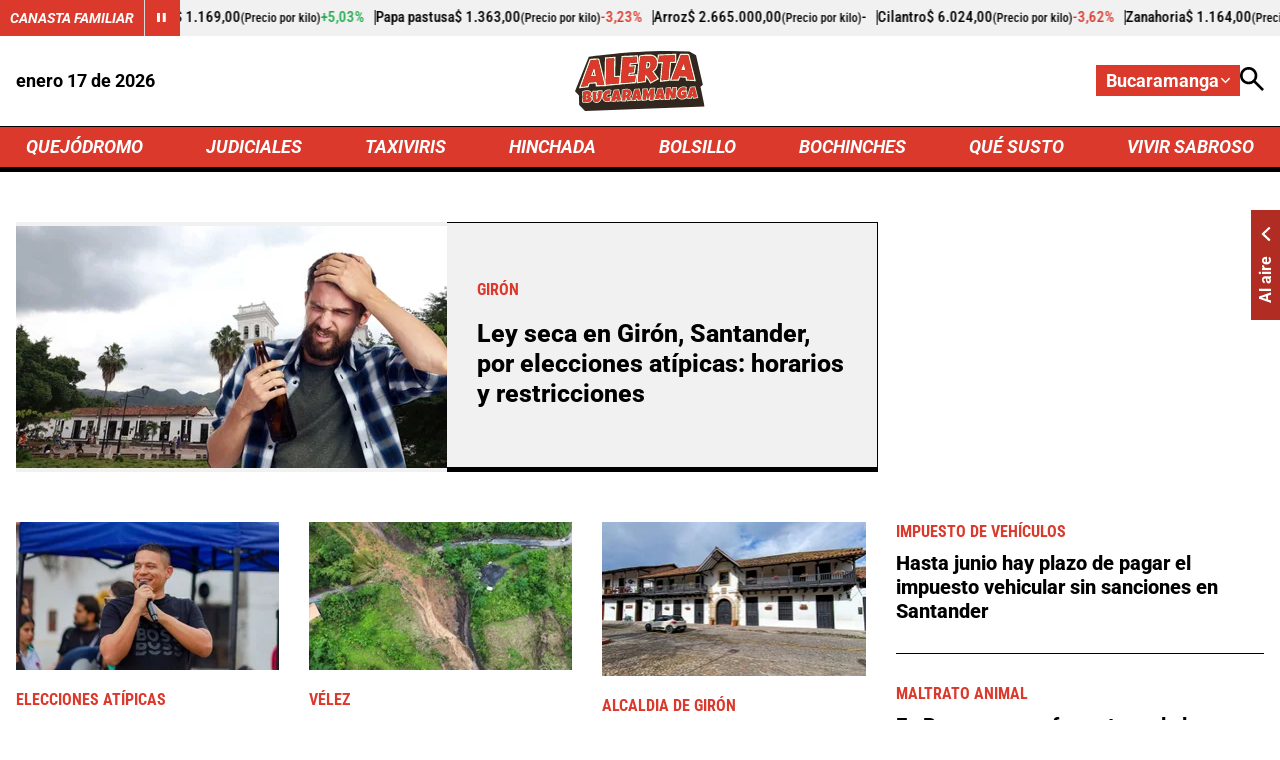

--- FILE ---
content_type: text/html; charset=utf-8
request_url: https://bucaramanga.alerta.com.co/
body_size: 15875
content:
<!DOCTYPE html>
<html lang="es">

<head>
    <title>&#xDA;ltimas noticias de  Bucaramanga y Santander  Bucaramanga</title>
    
    
    
            <noscript>
                <link rel="stylesheet" href="https://i.alerta.com.co/__assets/assets/v0.0.0/desktop-home-zone-DgP3ZDiA.css" />
            </noscript>
            <link rel="preload" href="https://i.alerta.com.co/__assets/assets/v0.0.0/desktop-home-zone-DgP3ZDiA.css" as="style" />
                <style>
                    @font-face{font-family:Roboto;font-style:italic;font-weight:100 900;font-stretch:100%;font-display:swap;src:url(https://i.alerta.com.co/__assets/assets/v0.0.0/fonts/KFO5CnqEu92Fr1Mu53ZEC9_Vu3r1gIhOszmkC3kaWzU-B-UKatGS.woff2) format('woff2');unicode-range:U+0460-052F,U+1C80-1C8A,U+20B4,U+2DE0-2DFF,U+A640-A69F,U+FE2E-FE2F}@font-face{font-family:Roboto;font-style:italic;font-weight:100 900;font-stretch:100%;font-display:swap;src:url(https://i.alerta.com.co/__assets/assets/v0.0.0/fonts/KFO5CnqEu92Fr1Mu53ZEC9_Vu3r1gIhOszmkAnkaWzU-BQuZY0ec.woff2) format('woff2');unicode-range:U+0301,U+0400-045F,U+0490-0491,U+04B0-04B1,U+2116}@font-face{font-family:Roboto;font-style:italic;font-weight:100 900;font-stretch:100%;font-display:swap;src:url(https://i.alerta.com.co/__assets/assets/v0.0.0/fonts/KFO5CnqEu92Fr1Mu53ZEC9_Vu3r1gIhOszmkCnkaWzU-Cf6Wh-ak.woff2) format('woff2');unicode-range:U+1F00-1FFF}@font-face{font-family:Roboto;font-style:italic;font-weight:100 900;font-stretch:100%;font-display:swap;src:url(https://i.alerta.com.co/__assets/assets/v0.0.0/fonts/KFO5CnqEu92Fr1Mu53ZEC9_Vu3r1gIhOszmkBXkaWzU-NsgT4ukU.woff2) format('woff2');unicode-range:U+0370-0377,U+037A-037F,U+0384-038A,U+038C,U+038E-03A1,U+03A3-03FF}@font-face{font-family:Roboto;font-style:italic;font-weight:100 900;font-stretch:100%;font-display:swap;src:url(https://i.alerta.com.co/__assets/assets/v0.0.0/fonts/KFO5CnqEu92Fr1Mu53ZEC9_Vu3r1gIhOszmkenkaWzU-Dwush0cz.woff2) format('woff2');unicode-range:U+0302-0303,U+0305,U+0307-0308,U+0310,U+0312,U+0315,U+031A,U+0326-0327,U+032C,U+032F-0330,U+0332-0333,U+0338,U+033A,U+0346,U+034D,U+0391-03A1,U+03A3-03A9,U+03B1-03C9,U+03D1,U+03D5-03D6,U+03F0-03F1,U+03F4-03F5,U+2016-2017,U+2034-2038,U+203C,U+2040,U+2043,U+2047,U+2050,U+2057,U+205F,U+2070-2071,U+2074-208E,U+2090-209C,U+20D0-20DC,U+20E1,U+20E5-20EF,U+2100-2112,U+2114-2115,U+2117-2121,U+2123-214F,U+2190,U+2192,U+2194-21AE,U+21B0-21E5,U+21F1-21F2,U+21F4-2211,U+2213-2214,U+2216-22FF,U+2308-230B,U+2310,U+2319,U+231C-2321,U+2336-237A,U+237C,U+2395,U+239B-23B7,U+23D0,U+23DC-23E1,U+2474-2475,U+25AF,U+25B3,U+25B7,U+25BD,U+25C1,U+25CA,U+25CC,U+25FB,U+266D-266F,U+27C0-27FF,U+2900-2AFF,U+2B0E-2B11,U+2B30-2B4C,U+2BFE,U+3030,U+FF5B,U+FF5D,U+1D400-1D7FF,U+1EE00-1EEFF}@font-face{font-family:Roboto;font-style:italic;font-weight:100 900;font-stretch:100%;font-display:swap;src:url(https://i.alerta.com.co/__assets/assets/v0.0.0/fonts/KFO5CnqEu92Fr1Mu53ZEC9_Vu3r1gIhOszmkaHkaWzU-mQQU5nC4.woff2) format('woff2');unicode-range:U+0001-000C,U+000E-001F,U+007F-009F,U+20DD-20E0,U+20E2-20E4,U+2150-218F,U+2190,U+2192,U+2194-2199,U+21AF,U+21E6-21F0,U+21F3,U+2218-2219,U+2299,U+22C4-22C6,U+2300-243F,U+2440-244A,U+2460-24FF,U+25A0-27BF,U+2800-28FF,U+2921-2922,U+2981,U+29BF,U+29EB,U+2B00-2BFF,U+4DC0-4DFF,U+FFF9-FFFB,U+10140-1018E,U+10190-1019C,U+101A0,U+101D0-101FD,U+102E0-102FB,U+10E60-10E7E,U+1D2C0-1D2D3,U+1D2E0-1D37F,U+1F000-1F0FF,U+1F100-1F1AD,U+1F1E6-1F1FF,U+1F30D-1F30F,U+1F315,U+1F31C,U+1F31E,U+1F320-1F32C,U+1F336,U+1F378,U+1F37D,U+1F382,U+1F393-1F39F,U+1F3A7-1F3A8,U+1F3AC-1F3AF,U+1F3C2,U+1F3C4-1F3C6,U+1F3CA-1F3CE,U+1F3D4-1F3E0,U+1F3ED,U+1F3F1-1F3F3,U+1F3F5-1F3F7,U+1F408,U+1F415,U+1F41F,U+1F426,U+1F43F,U+1F441-1F442,U+1F444,U+1F446-1F449,U+1F44C-1F44E,U+1F453,U+1F46A,U+1F47D,U+1F4A3,U+1F4B0,U+1F4B3,U+1F4B9,U+1F4BB,U+1F4BF,U+1F4C8-1F4CB,U+1F4D6,U+1F4DA,U+1F4DF,U+1F4E3-1F4E6,U+1F4EA-1F4ED,U+1F4F7,U+1F4F9-1F4FB,U+1F4FD-1F4FE,U+1F503,U+1F507-1F50B,U+1F50D,U+1F512-1F513,U+1F53E-1F54A,U+1F54F-1F5FA,U+1F610,U+1F650-1F67F,U+1F687,U+1F68D,U+1F691,U+1F694,U+1F698,U+1F6AD,U+1F6B2,U+1F6B9-1F6BA,U+1F6BC,U+1F6C6-1F6CF,U+1F6D3-1F6D7,U+1F6E0-1F6EA,U+1F6F0-1F6F3,U+1F6F7-1F6FC,U+1F700-1F7FF,U+1F800-1F80B,U+1F810-1F847,U+1F850-1F859,U+1F860-1F887,U+1F890-1F8AD,U+1F8B0-1F8BB,U+1F8C0-1F8C1,U+1F900-1F90B,U+1F93B,U+1F946,U+1F984,U+1F996,U+1F9E9,U+1FA00-1FA6F,U+1FA70-1FA7C,U+1FA80-1FA89,U+1FA8F-1FAC6,U+1FACE-1FADC,U+1FADF-1FAE9,U+1FAF0-1FAF8,U+1FB00-1FBFF}@font-face{font-family:Roboto;font-style:italic;font-weight:100 900;font-stretch:100%;font-display:swap;src:url(https://i.alerta.com.co/__assets/assets/v0.0.0/fonts/KFO5CnqEu92Fr1Mu53ZEC9_Vu3r1gIhOszmkCXkaWzU-LqXHS6oa.woff2) format('woff2');unicode-range:U+0102-0103,U+0110-0111,U+0128-0129,U+0168-0169,U+01A0-01A1,U+01AF-01B0,U+0300-0301,U+0303-0304,U+0308-0309,U+0323,U+0329,U+1EA0-1EF9,U+20AB}@font-face{font-family:Roboto;font-style:italic;font-weight:100 900;font-stretch:100%;font-display:swap;src:url(https://i.alerta.com.co/__assets/assets/v0.0.0/fonts/KFO5CnqEu92Fr1Mu53ZEC9_Vu3r1gIhOszmkCHkaWzU-cqKqHPSO.woff2) format('woff2');unicode-range:U+0100-02BA,U+02BD-02C5,U+02C7-02CC,U+02CE-02D7,U+02DD-02FF,U+0304,U+0308,U+0329,U+1D00-1DBF,U+1E00-1E9F,U+1EF2-1EFF,U+2020,U+20A0-20AB,U+20AD-20C0,U+2113,U+2C60-2C7F,U+A720-A7FF}@font-face{font-family:Roboto;font-style:italic;font-weight:100 900;font-stretch:100%;font-display:swap;src:url(https://i.alerta.com.co/__assets/assets/v0.0.0/fonts/KFO5CnqEu92Fr1Mu53ZEC9_Vu3r1gIhOszmkBnka-HlDuTyNj.woff2) format('woff2');unicode-range:U+0000-00FF,U+0131,U+0152-0153,U+02BB-02BC,U+02C6,U+02DA,U+02DC,U+0304,U+0308,U+0329,U+2000-206F,U+20AC,U+2122,U+2191,U+2193,U+2212,U+2215,U+FEFF,U+FFFD}@font-face{font-family:Roboto;font-style:normal;font-weight:100 900;font-stretch:100%;font-display:swap;src:url(https://i.alerta.com.co/__assets/assets/v0.0.0/fonts/KFO7CnqEu92Fr1ME7kSn66aGLdTylUAMa3GUBGEe-3VVPul60.woff2) format('woff2');unicode-range:U+0460-052F,U+1C80-1C8A,U+20B4,U+2DE0-2DFF,U+A640-A69F,U+FE2E-FE2F}@font-face{font-family:Roboto;font-style:normal;font-weight:100 900;font-stretch:100%;font-display:swap;src:url(https://i.alerta.com.co/__assets/assets/v0.0.0/fonts/KFO7CnqEu92Fr1ME7kSn66aGLdTylUAMa3iUBGEe-B1tIhOr4.woff2) format('woff2');unicode-range:U+0301,U+0400-045F,U+0490-0491,U+04B0-04B1,U+2116}@font-face{font-family:Roboto;font-style:normal;font-weight:100 900;font-stretch:100%;font-display:swap;src:url(https://i.alerta.com.co/__assets/assets/v0.0.0/fonts/KFO7CnqEu92Fr1ME7kSn66aGLdTylUAMa3CUBGEe-DnPa8eh0.woff2) format('woff2');unicode-range:U+1F00-1FFF}@font-face{font-family:Roboto;font-style:normal;font-weight:100 900;font-stretch:100%;font-display:swap;src:url(https://i.alerta.com.co/__assets/assets/v0.0.0/fonts/KFO7CnqEu92Fr1ME7kSn66aGLdTylUAMa3-UBGEe-iaUSDqqS.woff2) format('woff2');unicode-range:U+0370-0377,U+037A-037F,U+0384-038A,U+038C,U+038E-03A1,U+03A3-03FF}@font-face{font-family:Roboto;font-style:normal;font-weight:100 900;font-stretch:100%;font-display:swap;src:url(https://i.alerta.com.co/__assets/assets/v0.0.0/fonts/KFO7CnqEu92Fr1ME7kSn66aGLdTylUAMawCUBGEe-CBNGtO38.woff2) format('woff2');unicode-range:U+0302-0303,U+0305,U+0307-0308,U+0310,U+0312,U+0315,U+031A,U+0326-0327,U+032C,U+032F-0330,U+0332-0333,U+0338,U+033A,U+0346,U+034D,U+0391-03A1,U+03A3-03A9,U+03B1-03C9,U+03D1,U+03D5-03D6,U+03F0-03F1,U+03F4-03F5,U+2016-2017,U+2034-2038,U+203C,U+2040,U+2043,U+2047,U+2050,U+2057,U+205F,U+2070-2071,U+2074-208E,U+2090-209C,U+20D0-20DC,U+20E1,U+20E5-20EF,U+2100-2112,U+2114-2115,U+2117-2121,U+2123-214F,U+2190,U+2192,U+2194-21AE,U+21B0-21E5,U+21F1-21F2,U+21F4-2211,U+2213-2214,U+2216-22FF,U+2308-230B,U+2310,U+2319,U+231C-2321,U+2336-237A,U+237C,U+2395,U+239B-23B7,U+23D0,U+23DC-23E1,U+2474-2475,U+25AF,U+25B3,U+25B7,U+25BD,U+25C1,U+25CA,U+25CC,U+25FB,U+266D-266F,U+27C0-27FF,U+2900-2AFF,U+2B0E-2B11,U+2B30-2B4C,U+2BFE,U+3030,U+FF5B,U+FF5D,U+1D400-1D7FF,U+1EE00-1EEFF}@font-face{font-family:Roboto;font-style:normal;font-weight:100 900;font-stretch:100%;font-display:swap;src:url(https://i.alerta.com.co/__assets/assets/v0.0.0/fonts/KFO7CnqEu92Fr1ME7kSn66aGLdTylUAMaxKUBGEe-Bm5C9Z0M.woff2) format('woff2');unicode-range:U+0001-000C,U+000E-001F,U+007F-009F,U+20DD-20E0,U+20E2-20E4,U+2150-218F,U+2190,U+2192,U+2194-2199,U+21AF,U+21E6-21F0,U+21F3,U+2218-2219,U+2299,U+22C4-22C6,U+2300-243F,U+2440-244A,U+2460-24FF,U+25A0-27BF,U+2800-28FF,U+2921-2922,U+2981,U+29BF,U+29EB,U+2B00-2BFF,U+4DC0-4DFF,U+FFF9-FFFB,U+10140-1018E,U+10190-1019C,U+101A0,U+101D0-101FD,U+102E0-102FB,U+10E60-10E7E,U+1D2C0-1D2D3,U+1D2E0-1D37F,U+1F000-1F0FF,U+1F100-1F1AD,U+1F1E6-1F1FF,U+1F30D-1F30F,U+1F315,U+1F31C,U+1F31E,U+1F320-1F32C,U+1F336,U+1F378,U+1F37D,U+1F382,U+1F393-1F39F,U+1F3A7-1F3A8,U+1F3AC-1F3AF,U+1F3C2,U+1F3C4-1F3C6,U+1F3CA-1F3CE,U+1F3D4-1F3E0,U+1F3ED,U+1F3F1-1F3F3,U+1F3F5-1F3F7,U+1F408,U+1F415,U+1F41F,U+1F426,U+1F43F,U+1F441-1F442,U+1F444,U+1F446-1F449,U+1F44C-1F44E,U+1F453,U+1F46A,U+1F47D,U+1F4A3,U+1F4B0,U+1F4B3,U+1F4B9,U+1F4BB,U+1F4BF,U+1F4C8-1F4CB,U+1F4D6,U+1F4DA,U+1F4DF,U+1F4E3-1F4E6,U+1F4EA-1F4ED,U+1F4F7,U+1F4F9-1F4FB,U+1F4FD-1F4FE,U+1F503,U+1F507-1F50B,U+1F50D,U+1F512-1F513,U+1F53E-1F54A,U+1F54F-1F5FA,U+1F610,U+1F650-1F67F,U+1F687,U+1F68D,U+1F691,U+1F694,U+1F698,U+1F6AD,U+1F6B2,U+1F6B9-1F6BA,U+1F6BC,U+1F6C6-1F6CF,U+1F6D3-1F6D7,U+1F6E0-1F6EA,U+1F6F0-1F6F3,U+1F6F7-1F6FC,U+1F700-1F7FF,U+1F800-1F80B,U+1F810-1F847,U+1F850-1F859,U+1F860-1F887,U+1F890-1F8AD,U+1F8B0-1F8BB,U+1F8C0-1F8C1,U+1F900-1F90B,U+1F93B,U+1F946,U+1F984,U+1F996,U+1F9E9,U+1FA00-1FA6F,U+1FA70-1FA7C,U+1FA80-1FA89,U+1FA8F-1FAC6,U+1FACE-1FADC,U+1FADF-1FAE9,U+1FAF0-1FAF8,U+1FB00-1FBFF}@font-face{font-family:Roboto;font-style:normal;font-weight:100 900;font-stretch:100%;font-display:swap;src:url(https://i.alerta.com.co/__assets/assets/v0.0.0/fonts/KFO7CnqEu92Fr1ME7kSn66aGLdTylUAMa3OUBGEe-24ctNiOc.woff2) format('woff2');unicode-range:U+0102-0103,U+0110-0111,U+0128-0129,U+0168-0169,U+01A0-01A1,U+01AF-01B0,U+0300-0301,U+0303-0304,U+0308-0309,U+0323,U+0329,U+1EA0-1EF9,U+20AB}@font-face{font-family:Roboto;font-style:normal;font-weight:100 900;font-stretch:100%;font-display:swap;src:url(https://i.alerta.com.co/__assets/assets/v0.0.0/fonts/KFO7CnqEu92Fr1ME7kSn66aGLdTylUAMa3KUBGEe-Dqr_DJ6L.woff2) format('woff2');unicode-range:U+0100-02BA,U+02BD-02C5,U+02C7-02CC,U+02CE-02D7,U+02DD-02FF,U+0304,U+0308,U+0329,U+1D00-1DBF,U+1E00-1E9F,U+1EF2-1EFF,U+2020,U+20A0-20AB,U+20AD-20C0,U+2113,U+2C60-2C7F,U+A720-A7FF}@font-face{font-family:Roboto;font-style:normal;font-weight:100 900;font-stretch:100%;font-display:swap;src:url(https://i.alerta.com.co/__assets/assets/v0.0.0/fonts/KFO7CnqEu92Fr1ME7kSn66aGLdTylUAMa3yUBA-CHnqiQTt.woff2) format('woff2');unicode-range:U+0000-00FF,U+0131,U+0152-0153,U+02BB-02BC,U+02C6,U+02DA,U+02DC,U+0304,U+0308,U+0329,U+2000-206F,U+20AC,U+2122,U+2191,U+2193,U+2212,U+2215,U+FEFF,U+FFFD}@font-face{font-family:'Roboto Condensed';font-style:italic;font-weight:100 900;font-display:swap;src:url(https://i.alerta.com.co/__assets/assets/v0.0.0/fonts/ieVj2ZhZI2eCN5jzbjEETS9weq8-19eLAgM9UvI-CdgCkzzU.woff2) format('woff2');unicode-range:U+0460-052F,U+1C80-1C8A,U+20B4,U+2DE0-2DFF,U+A640-A69F,U+FE2E-FE2F}@font-face{font-family:'Roboto Condensed';font-style:italic;font-weight:100 900;font-display:swap;src:url(https://i.alerta.com.co/__assets/assets/v0.0.0/fonts/ieVj2ZhZI2eCN5jzbjEETS9weq8-19eLCwM9UvI-Cb3d-hqI.woff2) format('woff2');unicode-range:U+0301,U+0400-045F,U+0490-0491,U+04B0-04B1,U+2116}@font-face{font-family:'Roboto Condensed';font-style:italic;font-weight:100 900;font-display:swap;src:url(https://i.alerta.com.co/__assets/assets/v0.0.0/fonts/ieVj2ZhZI2eCN5jzbjEETS9weq8-19eLAwM9UvI-l0W5GqVi.woff2) format('woff2');unicode-range:U+1F00-1FFF}@font-face{font-family:'Roboto Condensed';font-style:italic;font-weight:100 900;font-display:swap;src:url(https://i.alerta.com.co/__assets/assets/v0.0.0/fonts/ieVj2ZhZI2eCN5jzbjEETS9weq8-19eLDAM9UvI-A6bzigeM.woff2) format('woff2');unicode-range:U+0370-0377,U+037A-037F,U+0384-038A,U+038C,U+038E-03A1,U+03A3-03FF}@font-face{font-family:'Roboto Condensed';font-style:italic;font-weight:100 900;font-display:swap;src:url(https://i.alerta.com.co/__assets/assets/v0.0.0/fonts/ieVj2ZhZI2eCN5jzbjEETS9weq8-19eLAAM9UvI-BVyFsh0C.woff2) format('woff2');unicode-range:U+0102-0103,U+0110-0111,U+0128-0129,U+0168-0169,U+01A0-01A1,U+01AF-01B0,U+0300-0301,U+0303-0304,U+0308-0309,U+0323,U+0329,U+1EA0-1EF9,U+20AB}@font-face{font-family:'Roboto Condensed';font-style:italic;font-weight:100 900;font-display:swap;src:url(https://i.alerta.com.co/__assets/assets/v0.0.0/fonts/ieVj2ZhZI2eCN5jzbjEETS9weq8-19eLAQM9UvI-BV2iDxPS.woff2) format('woff2');unicode-range:U+0100-02BA,U+02BD-02C5,U+02C7-02CC,U+02CE-02D7,U+02DD-02FF,U+0304,U+0308,U+0329,U+1D00-1DBF,U+1E00-1E9F,U+1EF2-1EFF,U+2020,U+20A0-20AB,U+20AD-20C0,U+2113,U+2C60-2C7F,U+A720-A7FF}@font-face{font-family:'Roboto Condensed';font-style:italic;font-weight:100 900;font-display:swap;src:url(https://i.alerta.com.co/__assets/assets/v0.0.0/fonts/ieVj2ZhZI2eCN5jzbjEETS9weq8-19eLDwM9-iMflhgpX.woff2) format('woff2');unicode-range:U+0000-00FF,U+0131,U+0152-0153,U+02BB-02BC,U+02C6,U+02DA,U+02DC,U+0304,U+0308,U+0329,U+2000-206F,U+20AC,U+2122,U+2191,U+2193,U+2212,U+2215,U+FEFF,U+FFFD}@font-face{font-family:'Roboto Condensed';font-style:normal;font-weight:100 900;font-display:swap;src:url(https://i.alerta.com.co/__assets/assets/v0.0.0/fonts/ieVl2ZhZI2eCN5jzbjEETS9weq8-19-7DRs5-DhztH7TG.woff2) format('woff2');unicode-range:U+0460-052F,U+1C80-1C8A,U+20B4,U+2DE0-2DFF,U+A640-A69F,U+FE2E-FE2F}@font-face{font-family:'Roboto Condensed';font-style:normal;font-weight:100 900;font-display:swap;src:url(https://i.alerta.com.co/__assets/assets/v0.0.0/fonts/ieVl2ZhZI2eCN5jzbjEETS9weq8-19a7DRs5-DcSt-2BC.woff2) format('woff2');unicode-range:U+0301,U+0400-045F,U+0490-0491,U+04B0-04B1,U+2116}@font-face{font-family:'Roboto Condensed';font-style:normal;font-weight:100 900;font-display:swap;src:url(https://i.alerta.com.co/__assets/assets/v0.0.0/fonts/ieVl2ZhZI2eCN5jzbjEETS9weq8-1967DRs5-CuKbLwpm.woff2) format('woff2');unicode-range:U+1F00-1FFF}@font-face{font-family:'Roboto Condensed';font-style:normal;font-weight:100 900;font-display:swap;src:url(https://i.alerta.com.co/__assets/assets/v0.0.0/fonts/ieVl2ZhZI2eCN5jzbjEETS9weq8-19G7DRs5-Cvhr4n9Q.woff2) format('woff2');unicode-range:U+0370-0377,U+037A-037F,U+0384-038A,U+038C,U+038E-03A1,U+03A3-03FF}@font-face{font-family:'Roboto Condensed';font-style:normal;font-weight:100 900;font-display:swap;src:url(https://i.alerta.com.co/__assets/assets/v0.0.0/fonts/ieVl2ZhZI2eCN5jzbjEETS9weq8-1927DRs5-BQ3qeiTz.woff2) format('woff2');unicode-range:U+0102-0103,U+0110-0111,U+0128-0129,U+0168-0169,U+01A0-01A1,U+01AF-01B0,U+0300-0301,U+0303-0304,U+0308-0309,U+0323,U+0329,U+1EA0-1EF9,U+20AB}@font-face{font-family:'Roboto Condensed';font-style:normal;font-weight:100 900;font-display:swap;src:url(https://i.alerta.com.co/__assets/assets/v0.0.0/fonts/ieVl2ZhZI2eCN5jzbjEETS9weq8-19y7DRs5-Db2M7toj.woff2) format('woff2');unicode-range:U+0100-02BA,U+02BD-02C5,U+02C7-02CC,U+02CE-02D7,U+02DD-02FF,U+0304,U+0308,U+0329,U+1D00-1DBF,U+1E00-1E9F,U+1EF2-1EFF,U+2020,U+20A0-20AB,U+20AD-20C0,U+2113,U+2C60-2C7F,U+A720-A7FF}@font-face{font-family:'Roboto Condensed';font-style:normal;font-weight:100 900;font-display:swap;src:url(https://i.alerta.com.co/__assets/assets/v0.0.0/fonts/ieVl2ZhZI2eCN5jzbjEETS9weq8-19K7DQ-Cxzi1x1i.woff2) format('woff2');unicode-range:U+0000-00FF,U+0131,U+0152-0153,U+02BB-02BC,U+02C6,U+02DA,U+02DC,U+0304,U+0308,U+0329,U+2000-206F,U+20AC,U+2122,U+2191,U+2193,U+2212,U+2215,U+FEFF,U+FFFD}
                </style>
    
    <meta charset="utf-8" />
<meta http-equiv="x-ua-compatible" content="ie=edge">
<meta name="viewport" content="width=device-width, initial-scale=1.0">
<meta name="author" content="Alerta" />
<meta name="version" content="0.2.13.0" />
	<meta name="description" content="Todas las noticias actualizadas de Bucaramanga y Santander, ent&#xE9;rese de lo que ocurre en Bucaramanga, Floridablanca, San Gil." />
	<link href="https://bucaramanga.alerta.com.co" rel="canonical">

	<meta name="robots" content="index, follow, max-image-preview:large">
		<meta name="googlebot" content="index, follow">

            <meta name="twitter:card" content="summary" />
            <meta name="twitter:site" content="@AlertaBogota" />
            <meta name="twitter:title" content="&#xDA;ltimas noticias de  Bucaramanga y Santander  Bucaramanga" />
            <meta name="twitter:description" content="Todas las noticias actualizadas de Bucaramanga y Santander, ent&#xE9;rese de lo que ocurre en Bucaramanga, Floridablanca, San Gil." />
            <meta name="twitter:image" content="https://i.alerta.com.co/img/alerta-site-default.jpg?w=1280" />

    <meta property="og:site_name" content="Alerta">
    <meta property="og:title" content="&#xDA;ltimas noticias de  Bucaramanga y Santander  Bucaramanga" />
    <meta property="og:type" content="website" />
    <meta property="og:url" content="https://bucaramanga.alerta.com.co" />
    <meta property="og:image" content="https://i.alerta.com.co/img/alerta-site-default.jpg?w=1280" />
    <meta property="og:image:type" content="image/jpeg" />
    <meta property="og:image:alt" content="&#xDA;ltimas noticias de  Bucaramanga y Santander  Bucaramanga" />
    <meta property="og:image:width" content="1280" />
    <meta property="og:image:height" content="720" />
    <meta property="og:description" content="Todas las noticias actualizadas de Bucaramanga y Santander, ent&#xE9;rese de lo que ocurre en Bucaramanga, Floridablanca, San Gil." />
    <meta property="og:locale" content="es_CO" />
    <!--Whatsapp-->
    <meta property="og:image" content="https://i.alerta.com.co/img/alerta-site-default.jpg?w=400&amp;r=1_1" />
    <meta property="og:image:type" content="image/jpeg" />



<link rel="apple-touch-icon" sizes="180x180" href="https://i.alerta.com.co/__assets/favicon/apple-touch-icon.png" />
<link rel="shortcut icon" href="https://i.alerta.com.co/__assets/favicon/favicon.ico" />
<link rel="icon" type="image/svg+xml" href="https://i.alerta.com.co/__assets/favicon/favicon.svg" />

    <meta property="article:published_time" content="01/17/2026 12:44:55 -05:00" />
    <meta property="article:modified_time" content="01/17/2026 12:44:55 -05:00" />
        <meta property="mrf:sections" content="Home">


	<script type="application/ld&#x2B;json">
		{"url":"https://www.alerta.com.co","potentialAction":[],"@context":"http://schema.org","@type":"WebSite"}
	</script>
	<script type="application/ld&#x2B;json">
		{"@id":"https://www.alerta.com.co/#publisher","name":"Alerta","logo":{"url":"https://i.alerta.com.co/img/alerta-logo.jpg","width":412,"height":300,"@context":"http://schema.org","@type":"ImageObject"},"url":"https://www.alerta.com.co","sameAs":["https://www.facebook.com/alertabogota/","https://www.youtube.com/@alerta","https://x.com/AlertaBogota","https://www.instagram.com/alertabogota_/","https://co.linkedin.com/company/rcnradiom",""],"address":{"streetAddress":"Calle 37 # 13 A - 19","addressLocality":"Bogotá D.C","postalCode":"110311","addressRegion":"Bogotá D.C","addressCountry":"CO","@context":"http://schema.org","@type":"PostalAddress"},"@context":"http://schema.org","@type":"NewsMediaOrganization"}
	</script>

            <script>
            dataLayer = [{
                'isMobile': false,
            }];
        </script>

<!-- Google Tag Manager -->
<script>
    (function (w, d, s, l, i) {
        w[l] = w[l] || []; w[l].push({
            'gtm.start':
                new Date().getTime(), event: 'gtm.js'
        }); var f = d.getElementsByTagName(s)[0],
            j = d.createElement(s), dl = l != 'dataLayer' ? '&l=' + l : ''; j.async = true; j.src =
                'https://www.googletagmanager.com/gtm.js?id=' + i + dl; f.parentNode.insertBefore(j, f);
    })(window, document, 'script', 'dataLayer', 'GTM-5SKMHG3K');</script>
<!-- End Google Tag Manager -->
    <script>
        var youtubeIframeReady = false;
        function onYouTubeIframeAPIReady() {
            youtubeIframeReady = true;
        }
    </script>
</head>

<body>
        <!-- Google Tag Manager (noscript) -->
        <noscript>
            <iframe src="https://www.googletagmanager.com/ns.html?id=GTM-5SKMHG3K" height="0" width="0"
                style="display:none;visibility:hidden" title="ga"></iframe>
        </noscript>
        <!-- End Google Tag Manager (noscript) -->
    <style id="loading-styles">
	.loading_screen {
		background: linear-gradient(to bottom, #f9f9f9 10%, #eeeff3 100%);
		left: 0;
		height: 100%;
		position: fixed;
		top: 0;
		width: 100%;
		z-index: 10000;
		display: flex;
		flex-direction: column;
		justify-content: center;
		align-items: center;
	}

	.loader svg {
		width: 160px;
		height: 110px;
		padding: 2px;
		background: transparent;
	}

	.loader svg .cls-1 {
		animation: pulse-fill-cls1 1.5s infinite;
	}

	.loader svg .cls-2 {
		animation: pulse-fill-cls2 1.5s infinite;
	}

	.loader svg .cls-3 {
		animation: pulse-fill-cls3 1.5s infinite;
	}

	.loader {
		width: 50px;
		aspect-ratio: 2;
		--background-dots: no-repeat radial-gradient(circle closest-side, #D82027 70%, #0000);
		background: var(--background-dots) 0% 50%, var(--background-dots) 50% 50%, var(--background-dots) 100% 50%;
		background-size: calc(100%/3) 50%;
		animation: loader-animation 1s infinite linear;
		margin: 0 auto;
	}

	@keyframes loader-animation {
		20% {
			background-position: 0% 0%, 50% 50%, 100% 50%
		}

		40% {
			background-position: 0% 100%, 50% 0%, 100% 50%
		}

		60% {
			background-position: 0% 50%, 50% 100%, 100% 0%
		}

		80% {
			background-position: 0% 50%, 50% 50%, 100% 100%
		}
	}

	@keyframes pulse-fill-cls1 {

		0%,
		100% {
			fill: #3c9dff;
		}

		50% {
			fill: #90caff;
		}
	}

	@keyframes pulse-fill-cls2 {

		0%,
		100% {
			fill: #073a8c;
		}

		50% {
			fill: #4a6fb3;
		}
	}

	@keyframes pulse-fill-cls3 {

		0%,
		100% {
			fill: #be0c07;
		}

		50% {
			fill: #ff6f60;
		}
	}
</style>
<style id="hide-principal">
	#principal-html {
		display: none;
	}
</style>

<div class="loading_screen">
	<div class="loader">
	</div>
</div>
<script>
	var loadingRemoved = false;
	var cleanLoading = function () {
		if (!loadingRemoved) {
			loadingRemoved = true;
			document.getElementById('hide-principal').remove();
			document.getElementsByClassName('loading_screen')[0].remove();
		}
	}
</script>
    <div id="principal-html" class="home-page" data-zone-id="4">


    <header class="is-header-zone"
            v-bind:class="{compact: isHeaderCompact }" data-mrf-recirculation="Header">
        <agro-quotes></agro-quotes>
        <div class="top container">
            <format-date :format="'MMMM DD [de] YYYY'"></format-date>
            <a class="home-logo" href="https://bucaramanga.alerta.com.co/" aria-label="Ir a Inicio">
                <img class="logo" src="https://i.alerta.com.co/media/logos/2026/01/15/230203/alerta-bucaramanga.svg" alt="Logo Alerta Bucaramanga" width="0" height="0" />
            </a>
            <div class="actions">
                <div class="city-selector">
                    <button @click="toggleCitiesMenu" type="button" aria-label="Cambiar localización">
                        <span>Bucaramanga</span>
                        <svg class="icon-keyboardarrow" width="1024" height="1024" viewBox="0 0 1024 1024" preserveAspectRatio="xMinYMin" aria-hidden="true" focusable="false"><use href="/ui/v1/icons.svg#icon-keyboardarrow"></use></svg>
                    </button>
                    <div class="cities" v-bind:class="{ show: isCitiesMenuOpen }">
                                <a class="city" href="https://www.alerta.com.co/">Colombia</a>
                                <a class="city" href="https://www.alerta.com.co/alerta-barranquilla">Barranquilla</a>
                                <a class="city" href="https://bogota.alerta.com.co/">Bogot&#xE1;</a>
                                <a class="city" href="https://cartagena.alerta.com.co/">Cartagena</a>
                                <a class="city" href="https://www.alerta.com.co/alerta-cucuta">C&#xFA;cuta</a>
                                <a class="city" href="https://www.alerta.com.co/alerta-neiva">Neiva</a>
                                <a class="city" href="https://paisa.alerta.com.co/">Paisa</a>
                                <a class="city" href="https://tolima.alerta.com.co/">Tolima</a>
                    </div>
                </div>
                <search-box action-url="https://www.alerta.com.co/buscar"></search-box>
            </div>
        </div>
        <nav class="nav-items">
            <div class="wrap-nav container">
                        <a class="nav-link" href="https://www.alerta.com.co/quejodromo?zone=bucaramanga">QUEJ&#xD3;DROMO</a>
                        <a class="nav-link" href="https://www.alerta.com.co/judiciales?zone=bucaramanga">JUDICIALES</a>
                        <a class="nav-link" href="https://www.alerta.com.co/taxiviris?zone=bucaramanga">TAXIVIRIS</a>
                        <a class="nav-link" href="https://www.alerta.com.co/hinchada?zone=bucaramanga">HINCHADA</a>
                        <a class="nav-link" href="https://www.alerta.com.co/bolsillo?zone=bucaramanga">BOLSILLO</a>
                        <a class="nav-link" href="https://www.alerta.com.co/bochinches?zone=bucaramanga">BOCHINCHES</a>
                        <a class="nav-link" href="https://www.alerta.com.co/que-susto?zone=bucaramanga">QU&#xC9; SUSTO</a>
                        <a class="nav-link" href="https://www.alerta.com.co/vivir-sabroso?zone=bucaramanga">VIVIR SABROSO</a>
            </div>
        </nav>
        <breaking-news></breaking-news>
    </header>
        <main class="wrapper-main"
            v-bind:class="{ compact: isHeaderCompact , withBreakingNews: breakingNews?.isActive }">
            

    <live-player live-id="632cc607bc02c60329992b8a"></live-player>
<h1 class="hide">&#xDA;ltimas noticias de  Bucaramanga y Santander  Bucaramanga</h1>



    <h2 class="hide">Noticias De Apertura</h2>
    <section class="opening container" data-mrf-recirculation="Noticias Apertura">
        <div class="row-1">
            
    <div class="news-1 b-i">
        
    <a class="img-wrap" href="https://bucaramanga.alerta.com.co/judiciales/ley-seca-en-giron-santander-232318">
        
    <img class="lazyload"
         alt="Ley seca en Gir&#xF3;n, Santander"
         data-src="https://i.alerta.com.co/media/news-images/2026/01/17/145542/ley-seca-en-giron-santander-1200x675.jpg"
         src="data:image/svg+xml,%3Csvg xmlns='http://www.w3.org/2000/svg' viewBox='0 0 1200 675'%3E%3C/svg%3E"
         height="675"
         width="1200"
         onerror="this.src='data:image/svg+xml,%3Csvg xmlns=\'http://www.w3.org/2000/svg\' viewBox=\'0 0 1200 675\'%3E%3C/svg%3E'" />
    <noscript>
        <img loading="lazy"
             alt="Ley seca en Gir&#xF3;n, Santander"
             src="https://i.alerta.com.co/media/news-images/2026/01/17/145542/ley-seca-en-giron-santander-1200x675.jpg?w=480"
             height="675"
             width="1200" />
    </noscript>

        
    </a>

        <div class="info">
            
    <a class="kicker" href="https://www.alerta.com.co/temas/giron">
        <div class="title">
            Gir&#xF3;n
        </div>
    </a>

            <h3 class="news-card-title">
                <a href="https://bucaramanga.alerta.com.co/judiciales/ley-seca-en-giron-santander-232318">
                    Ley seca en Gir&#xF3;n, Santander, por elecciones at&#xED;picas: horarios y restricciones
                </a>
            </h3>
        </div>
    </div>

            <div id="gpt-ad-64" class="ad rectangle"></div>
        </div>
        <div class="row-2">

    <div class="news-2 ">
        
    <a class="img-wrap" href="https://bucaramanga.alerta.com.co/judiciales/cne-deja-en-firme-candidatura-de-campo-elias-ramirez-en-giron-232320">
        
    <img class="lazyload"
         alt="Campo El&#xED;as Ram&#xED;rez"
         data-src="https://i.alerta.com.co/media/news-images/2026/01/17/151426/campo-elias-ramirez-1200x675.jpg"
         src="data:image/svg+xml,%3Csvg xmlns='http://www.w3.org/2000/svg' viewBox='0 0 1200 675'%3E%3C/svg%3E"
         height="675"
         width="1200"
         onerror="this.src='data:image/svg+xml,%3Csvg xmlns=\'http://www.w3.org/2000/svg\' viewBox=\'0 0 1200 675\'%3E%3C/svg%3E'" />
    <noscript>
        <img loading="lazy"
             alt="Campo El&#xED;as Ram&#xED;rez"
             src="https://i.alerta.com.co/media/news-images/2026/01/17/151426/campo-elias-ramirez-1200x675.jpg?w=480"
             height="675"
             width="1200" />
    </noscript>

        
    </a>

        <div class="info">
            
    <a class="kicker" href="https://www.alerta.com.co/temas/elecciones-atipicas">
        <div class="title">
            Elecciones at&#xED;picas
        </div>
    </a>

            <h3 class="news-card-title">
                <a href="https://bucaramanga.alerta.com.co/judiciales/cne-deja-en-firme-candidatura-de-campo-elias-ramirez-en-giron-232320">
                    CNE deja en firme candidatura de Campo El&#xED;as Ram&#xED;rez en Gir&#xF3;n, Santander
                </a>
            </h3>
        </div>
    </div>

    <div class="news-2 ">
        
    <a class="img-wrap" href="https://bucaramanga.alerta.com.co/taxiviris/cerrada-la-via-landazurivelez-santander-232312">
        
    <img class="lazyload"
         alt="Cerrada la v&#xED;a Land&#xE1;zuri&#x2013;V&#xE9;lez, Santander"
         data-src="https://i.alerta.com.co/media/news-images/2026/01/17/133223/cerrada-la-via-landazurivelez-santander-1200x675.jpg"
         src="data:image/svg+xml,%3Csvg xmlns='http://www.w3.org/2000/svg' viewBox='0 0 1200 675'%3E%3C/svg%3E"
         height="675"
         width="1200"
         onerror="this.src='data:image/svg+xml,%3Csvg xmlns=\'http://www.w3.org/2000/svg\' viewBox=\'0 0 1200 675\'%3E%3C/svg%3E'" />
    <noscript>
        <img loading="lazy"
             alt="Cerrada la v&#xED;a Land&#xE1;zuri&#x2013;V&#xE9;lez, Santander"
             src="https://i.alerta.com.co/media/news-images/2026/01/17/133223/cerrada-la-via-landazurivelez-santander-1200x675.jpg?w=480"
             height="675"
             width="1200" />
    </noscript>

        
    </a>

        <div class="info">
            
    <a class="kicker" href="https://www.alerta.com.co/temas/velez">
        <div class="title">
            V&#xE9;lez
        </div>
    </a>

            <h3 class="news-card-title">
                <a href="https://bucaramanga.alerta.com.co/taxiviris/cerrada-la-via-landazurivelez-santander-232312">
                    Deslizamiento bloquea v&#xED;a clave en Santander: m&#xE1;s de 7.000 afectados
                </a>
            </h3>
        </div>
    </div>

    <div class="news-2 ">
        
    <a class="img-wrap" href="https://bucaramanga.alerta.com.co/quejodromo/todo-esta-listo-para-las-elecciones-atipicas-de-giron-232292">
        
    <img class="lazyload"
         alt="Alcald&#xED;a de Gir&#xF3;n"
         data-src="https://i.alerta.com.co/alerta_santander/public/2025-10/alcaldia_de_giron_1_0.jpg"
         src="data:image/svg+xml,%3Csvg xmlns='http://www.w3.org/2000/svg' viewBox='0 0 1300 760'%3E%3C/svg%3E"
         height="760"
         width="1300"
         onerror="this.src='data:image/svg+xml,%3Csvg xmlns=\'http://www.w3.org/2000/svg\' viewBox=\'0 0 1300 760\'%3E%3C/svg%3E'" />
    <noscript>
        <img loading="lazy"
             alt="Alcald&#xED;a de Gir&#xF3;n"
             src="https://i.alerta.com.co/alerta_santander/public/2025-10/alcaldia_de_giron_1_0.jpg?w=480"
             height="760"
             width="1300" />
    </noscript>

        
    </a>

        <div class="info">
            
    <a class="kicker" href="https://www.alerta.com.co/temas/alcaldia-de-giron">
        <div class="title">
            Alcaldia de Gir&#xF3;n
        </div>
    </a>

            <h3 class="news-card-title">
                <a href="https://bucaramanga.alerta.com.co/quejodromo/todo-esta-listo-para-las-elecciones-atipicas-de-giron-232292">
                    Todo est&#xE1; listo para las elecciones at&#xED;picas de Gir&#xF3;n
                </a>
            </h3>
        </div>
    </div>
            <div class="col-2">

    <div class="news-2 ">
        

        <div class="info">
            
    <a class="kicker" href="https://www.alerta.com.co/temas/impuesto-de-vehiculos">
        <div class="title">
            Impuesto de Veh&#xED;culos
        </div>
    </a>

            <h3 class="news-card-title">
                <a href="https://bucaramanga.alerta.com.co/taxiviris/hasta-junio-hay-plazo-de-pagar-el-impuesto-vehicular-sin-sanciones-en-santander-232289">
                    Hasta junio hay plazo de pagar el impuesto vehicular sin sanciones en Santander
                </a>
            </h3>
        </div>
    </div>

    <div class="news-2 ">
        

        <div class="info">
            
    <a class="kicker" href="https://www.alerta.com.co/temas/maltrato-animal">
        <div class="title">
            Maltrato animal
        </div>
    </a>

            <h3 class="news-card-title">
                <a href="https://bucaramanga.alerta.com.co/quejodromo/en-bucaramanga-fue-entregada-la-patrulla-animal-que-sera-operada-por-la-policia-232281">
                    En Bucaramanga fue entregada la Patrulla Animal, que ser&#xE1; operada por la Polic&#xED;a
                </a>
            </h3>
        </div>
    </div>
            </div>
        </div>
        <div class="row-3">

    <div class="news-1 b-c">
        
    <a class="img-wrap" href="https://bucaramanga.alerta.com.co/hinchada/atletico-bucaramanga-realizo-el-lanzamiento-oficial-de-la-equipacion-y-la-plantilla-de-la-temporada-2026-232262">
        
    <img class="lazyload"
         alt="Presentaci&#xF3;n de Atl&#xE9;tico Bucaramanga para la temporada 2026"
         data-src="https://i.alerta.com.co/media/news-images/2026/01/16/171611/presentacion-de-atletico-bucaramanga-para-la-temporada-2026-1200x675.jpg"
         src="data:image/svg+xml,%3Csvg xmlns='http://www.w3.org/2000/svg' viewBox='0 0 1200 675'%3E%3C/svg%3E"
         height="675"
         width="1200"
         onerror="this.src='data:image/svg+xml,%3Csvg xmlns=\'http://www.w3.org/2000/svg\' viewBox=\'0 0 1200 675\'%3E%3C/svg%3E'" />
    <noscript>
        <img loading="lazy"
             alt="Presentaci&#xF3;n de Atl&#xE9;tico Bucaramanga para la temporada 2026"
             src="https://i.alerta.com.co/media/news-images/2026/01/16/171611/presentacion-de-atletico-bucaramanga-para-la-temporada-2026-1200x675.jpg?w=480"
             height="675"
             width="1200" />
    </noscript>

        
    </a>

        <div class="info">
            
    <a class="kicker" href="https://www.alerta.com.co/temas/atletico-bucaramanga">
        <div class="title">
            Atl&#xE9;tico Bucaramanga
        </div>
    </a>

            <h3 class="news-card-title">
                <a href="https://bucaramanga.alerta.com.co/hinchada/atletico-bucaramanga-realizo-el-lanzamiento-oficial-de-la-equipacion-y-la-plantilla-de-la-temporada-2026-232262">
                    Atl&#xE9;tico Bucaramanga realiz&#xF3; el lanzamiento oficial de la equipaci&#xF3;n y la plantilla de la temporada 2026
                </a>
            </h3>
        </div>
    </div>

    <div class="news-1 b-c">
        
    <a class="img-wrap" href="https://bucaramanga.alerta.com.co/bochinches/en-barrancabermeja-se-recuerda-con-nostalgia-a-waisman-mora-fotografo-que-fallecio-junto-a-yeison-jimenez-232273">
        
    <img class="lazyload"
         alt="Waisman Mora, fot&#xF3;grafo de Yeison Jim&#xE9;nez"
         data-src="https://i.alerta.com.co/media/news-images/2026/01/16/184245/waisman-mora-fotografo-de-yeison-jimenez-1200x675.jpg"
         src="data:image/svg+xml,%3Csvg xmlns='http://www.w3.org/2000/svg' viewBox='0 0 1200 675'%3E%3C/svg%3E"
         height="675"
         width="1200"
         onerror="this.src='data:image/svg+xml,%3Csvg xmlns=\'http://www.w3.org/2000/svg\' viewBox=\'0 0 1200 675\'%3E%3C/svg%3E'" />
    <noscript>
        <img loading="lazy"
             alt="Waisman Mora, fot&#xF3;grafo de Yeison Jim&#xE9;nez"
             src="https://i.alerta.com.co/media/news-images/2026/01/16/184245/waisman-mora-fotografo-de-yeison-jimenez-1200x675.jpg?w=480"
             height="675"
             width="1200" />
    </noscript>

        
    </a>

        <div class="info">
            
    <a class="kicker" href="https://www.alerta.com.co/temas/yeison-jimenez">
        <div class="title">
            Yeison Jim&#xE9;nez
        </div>
    </a>

            <h3 class="news-card-title">
                <a href="https://bucaramanga.alerta.com.co/bochinches/en-barrancabermeja-se-recuerda-con-nostalgia-a-waisman-mora-fotografo-que-fallecio-junto-a-yeison-jimenez-232273">
                    En Barrancabermeja se recuerda con nostalgia a Waisman Mora, fot&#xF3;grafo que falleci&#xF3; junto a Yeison Jim&#xE9;nez
                </a>
            </h3>
        </div>
    </div>
        </div>
    </section>

<featured-topics class="hor container"></featured-topics>

    <section class="module-4 container" data-mrf-recirculation="Últimas Noticias">
        <div class="main-title">
            <h2 class="label">últimas Noticias</h2>
            <a href="https://www.alerta.com.co/ultimas-noticias" class="btn with-icon">Ver más
                <svg class="icon-thinarrow" width="1024" height="1024" viewBox="0 0 1024 1024" preserveAspectRatio="xMinYMin" aria-hidden="true" focusable="false"><use href="/ui/v1/icons.svg#icon-thinarrow"></use></svg>
            </a>
        </div>
        <div class="col-1">
            <div class="row-1">

    <div class="news-2 b-i">
        
    <a class="img-wrap" href="https://bucaramanga.alerta.com.co/hinchada/real-santander-celebra-20-anos-de-historia-futbolera-232329">
        
    <img class="lazyload"
         alt="Real Santander naci&#xF3; oficialmente el 17 de enero de 2026"
         data-src="https://i.alerta.com.co/media/news-images/2026/01/17/174306/escudo-real-santander-1200x675.jpg"
         src="data:image/svg+xml,%3Csvg xmlns='http://www.w3.org/2000/svg' viewBox='0 0 1200 675'%3E%3C/svg%3E"
         height="675"
         width="1200"
         onerror="this.src='data:image/svg+xml,%3Csvg xmlns=\'http://www.w3.org/2000/svg\' viewBox=\'0 0 1200 675\'%3E%3C/svg%3E'" />
    <noscript>
        <img loading="lazy"
             alt="Real Santander naci&#xF3; oficialmente el 17 de enero de 2026"
             src="https://i.alerta.com.co/media/news-images/2026/01/17/174306/escudo-real-santander-1200x675.jpg?w=480"
             height="675"
             width="1200" />
    </noscript>

        
    </a>

        <div class="info">
            
    <a class="kicker" href="https://www.alerta.com.co/temas/deportes">
        <div class="title">
            Deportes
        </div>
    </a>

            <h3 class="news-card-title">
                <a href="https://bucaramanga.alerta.com.co/hinchada/real-santander-celebra-20-anos-de-historia-futbolera-232329">
                    Real Santander celebra 20 a&#xF1;os de historia futbolera
                </a>
            </h3>
        </div>
    </div>

    <div class="news-2 ">
        

        <div class="info">
            
    <a class="kicker" href="https://www.alerta.com.co/temas/gobernador-de-santander">
        <div class="title">
            Gobernador de Santander
        </div>
    </a>

            <h3 class="news-card-title">
                <a href="https://bucaramanga.alerta.com.co/quejodromo/gobernador-de-santander-se-une-al-reclamo-nacional-contra-nuevas-alzas-tributarias-que-afectan-finanzas-regionales-232242">
                    Gobernador de Santander se une al reclamo nacional contra nuevas alzas tributarias que afectan finanzas regionales
                </a>
            </h3>
        </div>
    </div>
                        <hr />

    <div class="news-2 ">
        
    <a class="img-wrap" href="https://bucaramanga.alerta.com.co/quejodromo/donde-y-como-se-sintio-el-evento-sismico-de-magnitud-50-el-epicentro-fue-en-los-santos-santander-232241">
        
    <img class="lazyload"
         alt="Temblor"
         data-src="https://i.alerta.com.co/alerta_tolima_prod/public/2023-03/temblor-01_0.jpg"
         src="data:image/svg+xml,%3Csvg xmlns='http://www.w3.org/2000/svg' viewBox='0 0 720 405'%3E%3C/svg%3E"
         height="405"
         width="720"
         onerror="this.src='data:image/svg+xml,%3Csvg xmlns=\'http://www.w3.org/2000/svg\' viewBox=\'0 0 720 405\'%3E%3C/svg%3E'" />
    <noscript>
        <img loading="lazy"
             alt="Temblor"
             src="https://i.alerta.com.co/alerta_tolima_prod/public/2023-03/temblor-01_0.jpg?w=480"
             height="405"
             width="720" />
    </noscript>

        
    </a>

        <div class="info">
            
    <a class="kicker" href="https://www.alerta.com.co/temas/los-santos">
        <div class="title">
            Los Santos
        </div>
    </a>

            <h3 class="news-card-title">
                <a href="https://bucaramanga.alerta.com.co/quejodromo/donde-y-como-se-sintio-el-evento-sismico-de-magnitud-50-el-epicentro-fue-en-los-santos-santander-232241">
                    &#xBF;D&#xF3;nde y c&#xF3;mo se sinti&#xF3; el evento s&#xED;smico de magnitud 5.0? El epicentro fue en Los Santos (Santander)
                </a>
            </h3>
        </div>
    </div>
            </div>

    <div class="news-1 ">
        
    <a class="img-wrap" href="https://bucaramanga.alerta.com.co/taxiviris/tenga-en-cuenta-el-pico-y-placa-para-este-viernes-16-y-sabado-17-de-enero-en-bucaramanga-232232">
        
    <img class="lazyload"
         alt="Control de tr&#xE1;nsito a motocicletas en Bucaramanga"
         data-src="https://i.alerta.com.co/alerta_santander/public/2025-06/control_de_transito_a_motocicletas_en_bucaramanga_1_0.jpg"
         src="data:image/svg+xml,%3Csvg xmlns='http://www.w3.org/2000/svg' viewBox='0 0 1300 760'%3E%3C/svg%3E"
         height="760"
         width="1300"
         onerror="this.src='data:image/svg+xml,%3Csvg xmlns=\'http://www.w3.org/2000/svg\' viewBox=\'0 0 1300 760\'%3E%3C/svg%3E'" />
    <noscript>
        <img loading="lazy"
             alt="Control de tr&#xE1;nsito a motocicletas en Bucaramanga"
             src="https://i.alerta.com.co/alerta_santander/public/2025-06/control_de_transito_a_motocicletas_en_bucaramanga_1_0.jpg?w=480"
             height="760"
             width="1300" />
    </noscript>

        
    </a>

        <div class="info">
            
    <a class="kicker" href="https://www.alerta.com.co/temas/pico-y-placa-en-bucaramanga">
        <div class="title">
            Pico y placa en Bucaramanga
        </div>
    </a>

            <h3 class="news-card-title">
                <a href="https://bucaramanga.alerta.com.co/taxiviris/tenga-en-cuenta-el-pico-y-placa-para-este-viernes-16-y-sabado-17-de-enero-en-bucaramanga-232232">
                    Tenga en cuenta el pico y placa para este viernes 16 y s&#xE1;bado 17 de enero en Bucaramanga
                </a>
            </h3>
        </div>
    </div>
                    <hr />

    <div class="news-1 ">
        
    <a class="img-wrap" href="https://bucaramanga.alerta.com.co/quejodromo/temblor-en-colombia-la-madrugada-del-16-de-enero-2026-232224">
        
    <img class="lazyload"
         alt="Temblor 16 de enero en Colombia"
         data-src="https://i.alerta.com.co/media/news-images/2026/01/16/084140/temblor-16-de-enero-en-colombia-1200x675.jpg"
         src="data:image/svg+xml,%3Csvg xmlns='http://www.w3.org/2000/svg' viewBox='0 0 1200 675'%3E%3C/svg%3E"
         height="675"
         width="1200"
         onerror="this.src='data:image/svg+xml,%3Csvg xmlns=\'http://www.w3.org/2000/svg\' viewBox=\'0 0 1200 675\'%3E%3C/svg%3E'" />
    <noscript>
        <img loading="lazy"
             alt="Temblor 16 de enero en Colombia"
             src="https://i.alerta.com.co/media/news-images/2026/01/16/084140/temblor-16-de-enero-en-colombia-1200x675.jpg?w=480"
             height="675"
             width="1200" />
    </noscript>

        
    </a>

        <div class="info">
            
    <a class="kicker" href="https://www.alerta.com.co/temas/temblor">
        <div class="title">
            Temblor
        </div>
    </a>

            <h3 class="news-card-title">
                <a href="https://bucaramanga.alerta.com.co/quejodromo/temblor-en-colombia-la-madrugada-del-16-de-enero-2026-232224">
                    Temblor sac&#xF3; a m&#xE1;s de uno de las cobijas la madrugada de este viernes; &#xBF;lo sinti&#xF3;?
                </a>
            </h3>
        </div>
    </div>
        </div>
        <div class="col-2">

    <div class="news-2 ">
        
    <a class="img-wrap" href="https://bucaramanga.alerta.com.co/quejodromo/bucaramanga-el-alcalde-lidera-acciones-contra-la-migracion-ilegal-232211">
        
    <img class="lazyload"
         alt="Panor&#xE1;mica Bucaramanga"
         data-src="https://i.alerta.com.co/alerta_santander/public/2025-09/panoramica_bucaramanga_4_0.jpg"
         src="data:image/svg+xml,%3Csvg xmlns='http://www.w3.org/2000/svg' viewBox='0 0 1300 760'%3E%3C/svg%3E"
         height="760"
         width="1300"
         onerror="this.src='data:image/svg+xml,%3Csvg xmlns=\'http://www.w3.org/2000/svg\' viewBox=\'0 0 1300 760\'%3E%3C/svg%3E'" />
    <noscript>
        <img loading="lazy"
             alt="Panor&#xE1;mica Bucaramanga"
             src="https://i.alerta.com.co/alerta_santander/public/2025-09/panoramica_bucaramanga_4_0.jpg?w=480"
             height="760"
             width="1300" />
    </noscript>

        
    </a>

        <div class="info">
            
    <a class="kicker" href="https://www.alerta.com.co/temas/noticias-bucaramanga">
        <div class="title">
            Noticias Bucaramanga
        </div>
    </a>

            <h3 class="news-card-title">
                <a href="https://bucaramanga.alerta.com.co/quejodromo/bucaramanga-el-alcalde-lidera-acciones-contra-la-migracion-ilegal-232211">
                    &#x201C;Bucaramanga es una ciudad libre para quienes llegan a trabajar y aportar&#x201D;: alcalde Cristian Portilla
                </a>
            </h3>
        </div>
    </div>
            <hr />
            
    <img class="lazyload"
         alt="Pico y placa Bucaramanga 19-25 enero 2026"
         data-src="https://i.alerta.com.co/media/plate-restriction-images/2026/01/16/064823/pico-y-placa-bucaramanga-19-25-enero-2026-480x471.png"
         src="data:image/svg+xml,%3Csvg xmlns='http://www.w3.org/2000/svg' viewBox='0 0 480 471'%3E%3C/svg%3E"
         height="471"
         width="480"
         onerror="this.src='data:image/svg+xml,%3Csvg xmlns=\'http://www.w3.org/2000/svg\' viewBox=\'0 0 480 471\'%3E%3C/svg%3E'" />
    <noscript>
        <img loading="lazy"
             alt="Pico y placa Bucaramanga 19-25 enero 2026"
             src="https://i.alerta.com.co/media/plate-restriction-images/2026/01/16/064823/pico-y-placa-bucaramanga-19-25-enero-2026-480x471.png?w=480"
             height="471"
             width="480" />
    </noscript>

        </div>
    </section>
<div id="gpt-ad-55" class="ad banner"></div>






    <section class="shows-section container" data-mrf-recirculation="Programas">
        <div class="main-title">
            <h2 class="label">PROGRAMAS</h2>
            <a href="/programas" class="btn with-icon">
                Ver más
                <svg class="icon-thinarrow" width="1024" height="1024" viewBox="0 0 1024 1024" preserveAspectRatio="xMinYMin" aria-hidden="true" focusable="false"><use href="/ui/v1/icons.svg#icon-thinarrow"></use></svg>
            </a>
        </div>
        <alerta-carousel :items-to-show="5" :show-pagination="false" :show-backgrounds="true">
                <Slide>
                    
    <div class="show-1">
        <a class="image-wrap" href="https://www.alerta.com.co/programas/alerta-taxiviris-alerta">
            
    <img class="lazyload"
         alt="Alerta"
         data-src="https://i.alerta.com.co/media/show-images/2026/01/16/200859/recurso-1-1080x900.png"
         src="data:image/svg+xml,%3Csvg xmlns='http://www.w3.org/2000/svg' viewBox='0 0 1080 900'%3E%3C/svg%3E"
         height="900"
         width="1080"
         onerror="this.src='data:image/svg+xml,%3Csvg xmlns=\'http://www.w3.org/2000/svg\' viewBox=\'0 0 1080 900\'%3E%3C/svg%3E'" />
    <noscript>
        <img loading="lazy"
             alt="Alerta"
             src="https://i.alerta.com.co/media/show-images/2026/01/16/200859/recurso-1-1080x900.png?w=480"
             height="900"
             width="1080" />
    </noscript>

        </a>
        <div class="info">
            <a href="https://www.alerta.com.co/programas/alerta-taxiviris-alerta">
                <h3 class="show-title">Alerta Taxiviris</h3>
            </a>
            <span class="schedule">10:00 a.m.  a  12:00 m.</span>
            <a class="btn with-icon" href="https://www.alerta.com.co/programas/alerta-taxiviris-alerta">
                VER MÁS
                <svg class="icon-thinarrow" width="1024" height="1024" viewBox="0 0 1024 1024" preserveAspectRatio="xMinYMin" aria-hidden="true" focusable="false"><use href="/ui/v1/icons.svg#icon-thinarrow"></use></svg>
            </a>
        </div>

    </div>

                </Slide>
                <Slide>
                    
    <div class="show-1">
        <a class="image-wrap" href="https://www.alerta.com.co/programas/noticiero-alerta-las-noticias-de-colombia-alerta">
            
    <img class="lazyload"
         alt="Noticiero Alerta"
         data-src="https://i.alerta.com.co/media/show-images/2026/01/16/200300/recurso-1-1080x900.png"
         src="data:image/svg+xml,%3Csvg xmlns='http://www.w3.org/2000/svg' viewBox='0 0 1080 900'%3E%3C/svg%3E"
         height="900"
         width="1080"
         onerror="this.src='data:image/svg+xml,%3Csvg xmlns=\'http://www.w3.org/2000/svg\' viewBox=\'0 0 1080 900\'%3E%3C/svg%3E'" />
    <noscript>
        <img loading="lazy"
             alt="Noticiero Alerta"
             src="https://i.alerta.com.co/media/show-images/2026/01/16/200300/recurso-1-1080x900.png?w=480"
             height="900"
             width="1080" />
    </noscript>

        </a>
        <div class="info">
            <a href="https://www.alerta.com.co/programas/noticiero-alerta-las-noticias-de-colombia-alerta">
                <h3 class="show-title">Noticiero Alerta</h3>
            </a>
            <span class="schedule">4:00 a.m.  a  10:00 a.m.</span>
            <a class="btn with-icon" href="https://www.alerta.com.co/programas/noticiero-alerta-las-noticias-de-colombia-alerta">
                VER MÁS
                <svg class="icon-thinarrow" width="1024" height="1024" viewBox="0 0 1024 1024" preserveAspectRatio="xMinYMin" aria-hidden="true" focusable="false"><use href="/ui/v1/icons.svg#icon-thinarrow"></use></svg>
            </a>
        </div>

    </div>

                </Slide>
                <Slide>
                    
    <div class="show-1">
        <a class="image-wrap" href="https://www.alerta.com.co/programas/alerta-parche-del-futbol-alerta">
            
    <img class="lazyload"
         alt="Noticiero Alerta"
         data-src="https://i.alerta.com.co/media/show-images/2026/01/16/200300/recurso-1-1080x900.png"
         src="data:image/svg+xml,%3Csvg xmlns='http://www.w3.org/2000/svg' viewBox='0 0 1080 900'%3E%3C/svg%3E"
         height="900"
         width="1080"
         onerror="this.src='data:image/svg+xml,%3Csvg xmlns=\'http://www.w3.org/2000/svg\' viewBox=\'0 0 1080 900\'%3E%3C/svg%3E'" />
    <noscript>
        <img loading="lazy"
             alt="Noticiero Alerta"
             src="https://i.alerta.com.co/media/show-images/2026/01/16/200300/recurso-1-1080x900.png?w=480"
             height="900"
             width="1080" />
    </noscript>

        </a>
        <div class="info">
            <a href="https://www.alerta.com.co/programas/alerta-parche-del-futbol-alerta">
                <h3 class="show-title">Alerta parche del F&#xFA;tbol</h3>
            </a>
            <span class="schedule">1:00 p.m.  a  3:00 p.m.</span>
            <a class="btn with-icon" href="https://www.alerta.com.co/programas/alerta-parche-del-futbol-alerta">
                VER MÁS
                <svg class="icon-thinarrow" width="1024" height="1024" viewBox="0 0 1024 1024" preserveAspectRatio="xMinYMin" aria-hidden="true" focusable="false"><use href="/ui/v1/icons.svg#icon-thinarrow"></use></svg>
            </a>
        </div>

    </div>

                </Slide>
                <Slide>
                    
    <div class="show-1">
        <a class="image-wrap" href="https://www.alerta.com.co/programas/alerta-a-chupar-barrote-alerta">
            
    <img class="lazyload"
         alt="Noticiero Alerta"
         data-src="https://i.alerta.com.co/media/show-images/2026/01/16/200300/recurso-1-1080x900.png"
         src="data:image/svg+xml,%3Csvg xmlns='http://www.w3.org/2000/svg' viewBox='0 0 1080 900'%3E%3C/svg%3E"
         height="900"
         width="1080"
         onerror="this.src='data:image/svg+xml,%3Csvg xmlns=\'http://www.w3.org/2000/svg\' viewBox=\'0 0 1080 900\'%3E%3C/svg%3E'" />
    <noscript>
        <img loading="lazy"
             alt="Noticiero Alerta"
             src="https://i.alerta.com.co/media/show-images/2026/01/16/200300/recurso-1-1080x900.png?w=480"
             height="900"
             width="1080" />
    </noscript>

        </a>
        <div class="info">
            <a href="https://www.alerta.com.co/programas/alerta-a-chupar-barrote-alerta">
                <h3 class="show-title">Alerta a Chupar Barrote</h3>
            </a>
            <span class="schedule">3:00 p.m.  a  4:00 a.m.</span>
            <a class="btn with-icon" href="https://www.alerta.com.co/programas/alerta-a-chupar-barrote-alerta">
                VER MÁS
                <svg class="icon-thinarrow" width="1024" height="1024" viewBox="0 0 1024 1024" preserveAspectRatio="xMinYMin" aria-hidden="true" focusable="false"><use href="/ui/v1/icons.svg#icon-thinarrow"></use></svg>
            </a>
        </div>

    </div>

                </Slide>
                <Slide>
                    
    <div class="show-1">
        <a class="image-wrap" href="https://www.alerta.com.co/programas/alerta-culebreros">
            
    <img class="lazyload"
         alt="Noticiero Alerta"
         data-src="https://i.alerta.com.co/media/show-images/2026/01/16/200300/recurso-1-1080x900.png"
         src="data:image/svg+xml,%3Csvg xmlns='http://www.w3.org/2000/svg' viewBox='0 0 1080 900'%3E%3C/svg%3E"
         height="900"
         width="1080"
         onerror="this.src='data:image/svg+xml,%3Csvg xmlns=\'http://www.w3.org/2000/svg\' viewBox=\'0 0 1080 900\'%3E%3C/svg%3E'" />
    <noscript>
        <img loading="lazy"
             alt="Noticiero Alerta"
             src="https://i.alerta.com.co/media/show-images/2026/01/16/200300/recurso-1-1080x900.png?w=480"
             height="900"
             width="1080" />
    </noscript>

        </a>
        <div class="info">
            <a href="https://www.alerta.com.co/programas/alerta-culebreros">
                <h3 class="show-title">Alerta Culebreros</h3>
            </a>
            <span class="schedule">4:00 p.m.  a  7:00 p.m.</span>
            <a class="btn with-icon" href="https://www.alerta.com.co/programas/alerta-culebreros">
                VER MÁS
                <svg class="icon-thinarrow" width="1024" height="1024" viewBox="0 0 1024 1024" preserveAspectRatio="xMinYMin" aria-hidden="true" focusable="false"><use href="/ui/v1/icons.svg#icon-thinarrow"></use></svg>
            </a>
        </div>

    </div>

                </Slide>
                <Slide>
                    
    <div class="show-1">
        <a class="image-wrap" href="https://www.alerta.com.co/programas/a-calzon-quitao">
            
    <img class="lazyload"
         alt="Noticiero Alerta"
         data-src="https://i.alerta.com.co/media/show-images/2026/01/16/200300/recurso-1-1080x900.png"
         src="data:image/svg+xml,%3Csvg xmlns='http://www.w3.org/2000/svg' viewBox='0 0 1080 900'%3E%3C/svg%3E"
         height="900"
         width="1080"
         onerror="this.src='data:image/svg+xml,%3Csvg xmlns=\'http://www.w3.org/2000/svg\' viewBox=\'0 0 1080 900\'%3E%3C/svg%3E'" />
    <noscript>
        <img loading="lazy"
             alt="Noticiero Alerta"
             src="https://i.alerta.com.co/media/show-images/2026/01/16/200300/recurso-1-1080x900.png?w=480"
             height="900"
             width="1080" />
    </noscript>

        </a>
        <div class="info">
            <a href="https://www.alerta.com.co/programas/a-calzon-quitao">
                <h3 class="show-title">Alerta a Calz&#xF3;n Quitao</h3>
            </a>
            <span class="schedule">7:00 p.m.  a  10:00 p.m.</span>
            <a class="btn with-icon" href="https://www.alerta.com.co/programas/a-calzon-quitao">
                VER MÁS
                <svg class="icon-thinarrow" width="1024" height="1024" viewBox="0 0 1024 1024" preserveAspectRatio="xMinYMin" aria-hidden="true" focusable="false"><use href="/ui/v1/icons.svg#icon-thinarrow"></use></svg>
            </a>
        </div>

    </div>

                </Slide>
                <Slide>
                    
    <div class="show-1">
        <a class="image-wrap" href="https://www.alerta.com.co/programas/alerta-desvelados">
            
    <img class="lazyload"
         alt="Noticiero Alerta"
         data-src="https://i.alerta.com.co/media/show-images/2026/01/16/200300/recurso-1-1080x900.png"
         src="data:image/svg+xml,%3Csvg xmlns='http://www.w3.org/2000/svg' viewBox='0 0 1080 900'%3E%3C/svg%3E"
         height="900"
         width="1080"
         onerror="this.src='data:image/svg+xml,%3Csvg xmlns=\'http://www.w3.org/2000/svg\' viewBox=\'0 0 1080 900\'%3E%3C/svg%3E'" />
    <noscript>
        <img loading="lazy"
             alt="Noticiero Alerta"
             src="https://i.alerta.com.co/media/show-images/2026/01/16/200300/recurso-1-1080x900.png?w=480"
             height="900"
             width="1080" />
    </noscript>

        </a>
        <div class="info">
            <a href="https://www.alerta.com.co/programas/alerta-desvelados">
                <h3 class="show-title">Alerta Desvelados</h3>
            </a>
            <span class="schedule">10:00 p.m.  a  02:00 a.m.</span>
            <a class="btn with-icon" href="https://www.alerta.com.co/programas/alerta-desvelados">
                VER MÁS
                <svg class="icon-thinarrow" width="1024" height="1024" viewBox="0 0 1024 1024" preserveAspectRatio="xMinYMin" aria-hidden="true" focusable="false"><use href="/ui/v1/icons.svg#icon-thinarrow"></use></svg>
            </a>
        </div>

    </div>

                </Slide>
        </alerta-carousel>
    </section>
<div id="gpt-ad-56" class="ad banner"></div>

<trends class="hor container"></trends>
<div id="gpt-ad-57" class="ad banner"></div>


    <section class="module-3 container" data-mrf-recirculation="Noticias Quej&#xF3;dromo">
        <div class="main-title">
            <h2 class="label">Quej&#xF3;dromo</h2>
            <a href="https://www.alerta.com.co/quejodromo?zone=bucaramanga" class="btn with-icon">Ver más
                <svg class="icon-thinarrow" width="1024" height="1024" viewBox="0 0 1024 1024" preserveAspectRatio="xMinYMin" aria-hidden="true" focusable="false"><use href="/ui/v1/icons.svg#icon-thinarrow"></use></svg>
            </a>
        </div>
        <div class="row-1">
            
    <div class="news-1 b-i">
        
    <a class="img-wrap" href="https://bucaramanga.alerta.com.co/quejodromo/santander-si-volvera-el-parque-recreacional-el-lago-232112">
        
    <img class="lazyload"
         alt="Parque recreacional El Lago - 2025"
         data-src="https://i.alerta.com.co/alerta_santander/public/2026-01/parque_recreacional_el_lago_-_2025_1_0.jpg"
         src="data:image/svg+xml,%3Csvg xmlns='http://www.w3.org/2000/svg' viewBox='0 0 1300 760'%3E%3C/svg%3E"
         height="760"
         width="1300"
         onerror="this.src='data:image/svg+xml,%3Csvg xmlns=\'http://www.w3.org/2000/svg\' viewBox=\'0 0 1300 760\'%3E%3C/svg%3E'" />
    <noscript>
        <img loading="lazy"
             alt="Parque recreacional El Lago - 2025"
             src="https://i.alerta.com.co/alerta_santander/public/2026-01/parque_recreacional_el_lago_-_2025_1_0.jpg?w=480"
             height="760"
             width="1300" />
    </noscript>

        
    </a>

        <div class="info">
            
    <a class="kicker" href="https://www.alerta.com.co/temas/gobernacion-de-santander">
        <div class="title">
            Gobernaci&#xF3;n de Santander
        </div>
    </a>

            <h3 class="news-card-title">
                <a href="https://bucaramanga.alerta.com.co/quejodromo/santander-si-volvera-el-parque-recreacional-el-lago-232112">
                    El alcalde de Floridablanca cuestiona arrendamiento del Acualago y pide el regreso del Parque El Lago
                </a>
            </h3>
        </div>
    </div>

            <div id="gpt-ad-65" class="ad rectangle"></div>
        </div>
        <div class="row-2">

    <div class="news-1 ">
        
    <a class="img-wrap" href="https://bucaramanga.alerta.com.co/quejodromo/santander-don-jacobo-responde-ante-orden-de-supersociedades-232107">
        
    <img class="lazyload"
         alt="Jacobo &#xC1;lvarez con una Genovesa"
         data-src="https://i.alerta.com.co/alerta_santander/public/2026-01/jacobo_alvarez_con_una_genovesa_0.jpg"
         src="data:image/svg+xml,%3Csvg xmlns='http://www.w3.org/2000/svg' viewBox='0 0 1300 760'%3E%3C/svg%3E"
         height="760"
         width="1300"
         onerror="this.src='data:image/svg+xml,%3Csvg xmlns=\'http://www.w3.org/2000/svg\' viewBox=\'0 0 1300 760\'%3E%3C/svg%3E'" />
    <noscript>
        <img loading="lazy"
             alt="Jacobo &#xC1;lvarez con una Genovesa"
             src="https://i.alerta.com.co/alerta_santander/public/2026-01/jacobo_alvarez_con_una_genovesa_0.jpg?w=480"
             height="760"
             width="1300" />
    </noscript>

        
    </a>

        <div class="info">
            
    <a class="kicker" href="https://www.alerta.com.co/temas/santander-noticias">
        <div class="title">
            Santander Noticias
        </div>
    </a>

            <h3 class="news-card-title">
                <a href="https://bucaramanga.alerta.com.co/quejodromo/santander-don-jacobo-responde-ante-orden-de-supersociedades-232107">
                    &#x201C;La Genovesa seguir&#xE1; presente en las celebraciones de los colombianos&#x201D;: Don Jacobo tras orden de Supersociedades
                </a>
            </h3>
        </div>
    </div>
                <hr class="v" />

    <div class="news-1 ">
        
    <a class="img-wrap" href="https://bucaramanga.alerta.com.co/quejodromo/santander-atraccion-que-colapso-en-barbosa-no-estaba-autorizada-232102">
        
    <img class="lazyload"
         alt="Atracci&#xF3;n que colaps&#xF3; en Barbosa, Santander"
         data-src="https://i.alerta.com.co/alerta_santander/public/2026-01/atraccion_que_colapso_en_barbosa_santander_0.jpg"
         src="data:image/svg+xml,%3Csvg xmlns='http://www.w3.org/2000/svg' viewBox='0 0 1300 760'%3E%3C/svg%3E"
         height="760"
         width="1300"
         onerror="this.src='data:image/svg+xml,%3Csvg xmlns=\'http://www.w3.org/2000/svg\' viewBox=\'0 0 1300 760\'%3E%3C/svg%3E'" />
    <noscript>
        <img loading="lazy"
             alt="Atracci&#xF3;n que colaps&#xF3; en Barbosa, Santander"
             src="https://i.alerta.com.co/alerta_santander/public/2026-01/atraccion_que_colapso_en_barbosa_santander_0.jpg?w=480"
             height="760"
             width="1300" />
    </noscript>

        
    </a>

        <div class="info">
            
    <a class="kicker" href="https://www.alerta.com.co/temas/santander">
        <div class="title">
            Santander
        </div>
    </a>

            <h3 class="news-card-title">
                <a href="https://bucaramanga.alerta.com.co/quejodromo/santander-atraccion-que-colapso-en-barbosa-no-estaba-autorizada-232102">
                    No hab&#xED;a autorizaci&#xF3;n para la atracci&#xF3;n mec&#xE1;nica que colaps&#xF3; y gener&#xF3; varios heridos: alcalde de Barbosa
                </a>
            </h3>
        </div>
    </div>
                <hr class="v" />
        </div>
    </section>
<div id="gpt-ad-58" class="ad banner"></div>




    <section class="module-2 container" data-mrf-recirculation="Noticias Judiciales">
        <div class="main-title">
            <h2 class="label">Judiciales</h2>
            <a href="https://www.alerta.com.co/judiciales?zone=bucaramanga" class="btn with-icon">Ver más
                <svg class="icon-thinarrow" width="1024" height="1024" viewBox="0 0 1024 1024" preserveAspectRatio="xMinYMin" aria-hidden="true" focusable="false"><use href="/ui/v1/icons.svg#icon-thinarrow"></use></svg>
            </a>
        </div>
        
    <div class="news-2 b-i">
        
    <a class="img-wrap" href="https://bucaramanga.alerta.com.co/judiciales/santander-robo-millonario-fue-frustrado-en-san-gil-232122">
        
    <img class="lazyload"
         alt="Cajero Davivienda"
         data-src="https://i.alerta.com.co/alerta_santander/public/2026-01/cajero_davivienda_0.jpg"
         src="data:image/svg+xml,%3Csvg xmlns='http://www.w3.org/2000/svg' viewBox='0 0 1300 760'%3E%3C/svg%3E"
         height="760"
         width="1300"
         onerror="this.src='data:image/svg+xml,%3Csvg xmlns=\'http://www.w3.org/2000/svg\' viewBox=\'0 0 1300 760\'%3E%3C/svg%3E'" />
    <noscript>
        <img loading="lazy"
             alt="Cajero Davivienda"
             src="https://i.alerta.com.co/alerta_santander/public/2026-01/cajero_davivienda_0.jpg?w=480"
             height="760"
             width="1300" />
    </noscript>

        
    </a>

        <div class="info">
            
    <a class="kicker" href="https://www.alerta.com.co/temas/santander">
        <div class="title">
            Santander
        </div>
    </a>

            <h3 class="news-card-title">
                <a href="https://bucaramanga.alerta.com.co/judiciales/santander-robo-millonario-fue-frustrado-en-san-gil-232122">
                    La Polic&#xED;a frustr&#xF3; un robo millonario con la modalidad de clonaci&#xF3;n de tarjeta en San Gil
                </a>
            </h3>
        </div>
    </div>

        <div class="col-2">

    <div class="news-2 ">
        
    <a class="img-wrap" href="https://bucaramanga.alerta.com.co/judiciales/santander-investigan-muerte-de-nina-de-13-anos-en-velez-232104">
        
    <img class="lazyload"
         alt="En V&#xE9;lez se ha decretado la calamidad p&#xFA;blica ante los estragos de la ola invernal."
         data-src="https://i.alerta.com.co/alerta_santander/public/2025-05/velez_santander_2025_4_0.png"
         src="data:image/svg+xml,%3Csvg xmlns='http://www.w3.org/2000/svg' viewBox='0 0 1200 675'%3E%3C/svg%3E"
         height="675"
         width="1200"
         onerror="this.src='data:image/svg+xml,%3Csvg xmlns=\'http://www.w3.org/2000/svg\' viewBox=\'0 0 1200 675\'%3E%3C/svg%3E'" />
    <noscript>
        <img loading="lazy"
             alt="En V&#xE9;lez se ha decretado la calamidad p&#xFA;blica ante los estragos de la ola invernal."
             src="https://i.alerta.com.co/alerta_santander/public/2025-05/velez_santander_2025_4_0.png?w=480"
             height="675"
             width="1200" />
    </noscript>

        
    </a>

        <div class="info">
            
    <a class="kicker" href="https://www.alerta.com.co/temas/turismo">
        <div class="title">
            Turismo
        </div>
    </a>

            <h3 class="news-card-title">
                <a href="https://bucaramanga.alerta.com.co/judiciales/santander-investigan-muerte-de-nina-de-13-anos-en-velez-232104">
                    Investigan muerte de ni&#xF1;a de 13 a&#xF1;os en accidente en cuatrimoto (buggy), en V&#xE9;lez, Santander
                </a>
            </h3>
        </div>
    </div>
                    <hr />

    <div class="news-2 ">
        

        <div class="info">
            
    <a class="kicker" href="https://www.alerta.com.co/temas/policia">
        <div class="title">
            Polic&#xED;a
        </div>
    </a>

            <h3 class="news-card-title">
                <a href="https://bucaramanga.alerta.com.co/judiciales/santander-murio-policia-en-un-intento-de-hurto-en-barrancabermeja-231870">
                    Uniformado de la Polic&#xED;a muri&#xF3; luego de recibir un disparo en el barrio Internacional de Barrancabermeja
                </a>
            </h3>
        </div>
    </div>
        </div>
        <div class="col-3">
            <div id="gpt-ad-66" class="ad rectangle"></div>
        </div>
    </section>
<div id="gpt-ad-60" class="ad banner"></div>

    <section class="container videos-section" data-mrf-recirculation="En Video">
        <div class="main-title">
            <h2 class="label">Videos</h2>
            <a href="https://www.alerta.com.co/videos" class="btn with-icon">
                Ver más
                <svg class="icon-thinarrow" width="1024" height="1024" viewBox="0 0 1024 1024" preserveAspectRatio="xMinYMin" aria-hidden="true" focusable="false"><use href="/ui/v1/icons.svg#icon-thinarrow"></use></svg>
            </a>
        </div>

    <div class="news-2 ">
        
    <a class="img-wrap" href="https://bogota.alerta.com.co/taxiviris/accidente-en-medio-de-hurto-cobra-la-vida-de-dos-adultos-mayores-en-bogota-232219">
        
    <img class="lazyload"
         alt="Accidente en medio de hurto cobra la vida de dos adultos mayores en Bogot&#xE1;"
         data-src="https://i.alerta.com.co/alerta_bogota/public/2026-01/accidente_de_transito_que_deja_dos_abuelos_fallecidos.jpg"
         src="data:image/svg+xml,%3Csvg xmlns='http://www.w3.org/2000/svg' viewBox='0 0 1300 760'%3E%3C/svg%3E"
         height="760"
         width="1300"
         onerror="this.src='data:image/svg+xml,%3Csvg xmlns=\'http://www.w3.org/2000/svg\' viewBox=\'0 0 1300 760\'%3E%3C/svg%3E'" />
    <noscript>
        <img loading="lazy"
             alt="Accidente en medio de hurto cobra la vida de dos adultos mayores en Bogot&#xE1;"
             src="https://i.alerta.com.co/alerta_bogota/public/2026-01/accidente_de_transito_que_deja_dos_abuelos_fallecidos.jpg?w=480"
             height="760"
             width="1300" />
    </noscript>

            <svg class="icon-circleplay" width="1024" height="1024" viewBox="0 0 1024 1024" preserveAspectRatio="xMinYMin" aria-hidden="true" focusable="false"><use href="/ui/v1/icons.svg#icon-circleplay"></use></svg>

    </a>

        <div class="info">
            
    <a class="kicker" href="https://www.alerta.com.co/temas/movilidad-en-bogota">
        <div class="title">
            Movilidad en Bogot&#xE1;
        </div>
    </a>

            <h3 class="news-card-title">
                <a href="https://bogota.alerta.com.co/taxiviris/accidente-en-medio-de-hurto-cobra-la-vida-de-dos-adultos-mayores-en-bogota-232219">
                    Accidente en medio de hurto cobra la vida de dos adultos mayores en Bogot&#xE1;
                </a>
            </h3>
        </div>
    </div>

    <div class="news-1 ">
        
    <a class="img-wrap" href="https://bogota.alerta.com.co/taxiviris/fatal-accidente-en-la-68-involucro-tres-carros-una-volqueta-y-una-moto-232209">
        
    <img class="lazyload"
         alt="Fatal accidente en la 68 involucr&#xF3; tres carros, una volqueta y una moto"
         data-src="https://i.alerta.com.co/alerta_bogota/public/2026-01/fatal_accidente_en_la_68_con_calle_72.jpg"
         src="data:image/svg+xml,%3Csvg xmlns='http://www.w3.org/2000/svg' viewBox='0 0 1300 760'%3E%3C/svg%3E"
         height="760"
         width="1300"
         onerror="this.src='data:image/svg+xml,%3Csvg xmlns=\'http://www.w3.org/2000/svg\' viewBox=\'0 0 1300 760\'%3E%3C/svg%3E'" />
    <noscript>
        <img loading="lazy"
             alt="Fatal accidente en la 68 involucr&#xF3; tres carros, una volqueta y una moto"
             src="https://i.alerta.com.co/alerta_bogota/public/2026-01/fatal_accidente_en_la_68_con_calle_72.jpg?w=480"
             height="760"
             width="1300" />
    </noscript>

            <svg class="icon-circleplay" width="1024" height="1024" viewBox="0 0 1024 1024" preserveAspectRatio="xMinYMin" aria-hidden="true" focusable="false"><use href="/ui/v1/icons.svg#icon-circleplay"></use></svg>

    </a>

        <div class="info">
            
    <a class="kicker" href="https://www.alerta.com.co/temas/movilidad-en-bogota">
        <div class="title">
            Movilidad en Bogot&#xE1;
        </div>
    </a>

            <h3 class="news-card-title">
                <a href="https://bogota.alerta.com.co/taxiviris/fatal-accidente-en-la-68-involucro-tres-carros-una-volqueta-y-una-moto-232209">
                    [Video] Fatal accidente en la 68 involucr&#xF3; tres carros, una volqueta y una moto
                </a>
            </h3>
        </div>
    </div>

    <div class="news-1 ">
        
    <a class="img-wrap" href="https://cartagena.alerta.com.co/bochinches/murio-el-cantante-champetero-dogardisc-en-cartagena-232200">
        
    <img class="lazyload"
         alt="Muri&#xF3; Dogardisc en Cartagena"
         data-src="https://i.alerta.com.co/alerta_caribe/public/2026-01/dogardisc.jpg"
         src="data:image/svg+xml,%3Csvg xmlns='http://www.w3.org/2000/svg' viewBox='0 0 1300 750'%3E%3C/svg%3E"
         height="750"
         width="1300"
         onerror="this.src='data:image/svg+xml,%3Csvg xmlns=\'http://www.w3.org/2000/svg\' viewBox=\'0 0 1300 750\'%3E%3C/svg%3E'" />
    <noscript>
        <img loading="lazy"
             alt="Muri&#xF3; Dogardisc en Cartagena"
             src="https://i.alerta.com.co/alerta_caribe/public/2026-01/dogardisc.jpg?w=480"
             height="750"
             width="1300" />
    </noscript>

            <svg class="icon-circleplay" width="1024" height="1024" viewBox="0 0 1024 1024" preserveAspectRatio="xMinYMin" aria-hidden="true" focusable="false"><use href="/ui/v1/icons.svg#icon-circleplay"></use></svg>

    </a>

        <div class="info">
            
    <a class="kicker" href="https://www.alerta.com.co/temas/champeta">
        <div class="title">
            Champeta
        </div>
    </a>

            <h3 class="news-card-title">
                <a href="https://cartagena.alerta.com.co/bochinches/murio-el-cantante-champetero-dogardisc-en-cartagena-232200">
                    Muri&#xF3; el cantante champetero Dogardisc en Cartagena
                </a>
            </h3>
        </div>
    </div>

    <div class="news-1 ">
        
    <a class="img-wrap" href="https://bogota.alerta.com.co/bolsillo/sube-transmilenio-pero-hay-alivio-usuarios-ahorrarian-67-000-al-mes-232004">
        
    <img class="lazyload"
         alt="Sube TransMilenio, pero hay alivio usuarios ahorrar&#xED;an $67.000"
         data-src="https://i.alerta.com.co/alerta_bogota/public/2026-01/sube_transmilenio_pero_hay_alivio_usuarios_ahorrarian_67.000.jpg"
         src="data:image/svg+xml,%3Csvg xmlns='http://www.w3.org/2000/svg' viewBox='0 0 1300 760'%3E%3C/svg%3E"
         height="760"
         width="1300"
         onerror="this.src='data:image/svg+xml,%3Csvg xmlns=\'http://www.w3.org/2000/svg\' viewBox=\'0 0 1300 760\'%3E%3C/svg%3E'" />
    <noscript>
        <img loading="lazy"
             alt="Sube TransMilenio, pero hay alivio usuarios ahorrar&#xED;an $67.000"
             src="https://i.alerta.com.co/alerta_bogota/public/2026-01/sube_transmilenio_pero_hay_alivio_usuarios_ahorrarian_67.000.jpg?w=480"
             height="760"
             width="1300" />
    </noscript>

            <svg class="icon-circleplay" width="1024" height="1024" viewBox="0 0 1024 1024" preserveAspectRatio="xMinYMin" aria-hidden="true" focusable="false"><use href="/ui/v1/icons.svg#icon-circleplay"></use></svg>

    </a>

        <div class="info">
            
    <a class="kicker" href="https://www.alerta.com.co/temas/ahorro">
        <div class="title">
            Ahorro
        </div>
    </a>

            <h3 class="news-card-title">
                <a href="https://bogota.alerta.com.co/bolsillo/sube-transmilenio-pero-hay-alivio-usuarios-ahorrarian-67-000-al-mes-232004">
                    Sube TransMilenio, pero hay alivio: usuarios ahorrar&#xED;an $67.000 al mes
                </a>
            </h3>
        </div>
    </div>
	</section>

<div id="gpt-ad-61" class="ad banner"></div>


    <section class="module-3 container" data-mrf-recirculation="Noticias Taxiviris">
        <div class="main-title">
            <h2 class="label">Taxiviris</h2>
            <a href="https://www.alerta.com.co/taxiviris?zone=bucaramanga" class="btn with-icon">Ver más
                <svg class="icon-thinarrow" width="1024" height="1024" viewBox="0 0 1024 1024" preserveAspectRatio="xMinYMin" aria-hidden="true" focusable="false"><use href="/ui/v1/icons.svg#icon-thinarrow"></use></svg>
            </a>
        </div>
        <div class="row-1">
            
    <div class="news-1 b-i">
        
    <a class="img-wrap" href="https://bucaramanga.alerta.com.co/taxiviris/santander-alcalde-de-barbosa-celebra-posible-reactivacion-del-tren-232181">
        
    <img class="lazyload"
         alt="Marco Alirio Cort&#xE9;s, alcalde de Barbosa (Santander)"
         data-src="https://i.alerta.com.co/alerta_santander/public/2026-01/marco_alirio_cortes_alcalde_de_barbosa_santander.jpg"
         src="data:image/svg+xml,%3Csvg xmlns='http://www.w3.org/2000/svg' viewBox='0 0 1300 760'%3E%3C/svg%3E"
         height="760"
         width="1300"
         onerror="this.src='data:image/svg+xml,%3Csvg xmlns=\'http://www.w3.org/2000/svg\' viewBox=\'0 0 1300 760\'%3E%3C/svg%3E'" />
    <noscript>
        <img loading="lazy"
             alt="Marco Alirio Cort&#xE9;s, alcalde de Barbosa (Santander)"
             src="https://i.alerta.com.co/alerta_santander/public/2026-01/marco_alirio_cortes_alcalde_de_barbosa_santander.jpg?w=480"
             height="760"
             width="1300" />
    </noscript>

        
    </a>

        <div class="info">
            
    <a class="kicker" href="https://www.alerta.com.co/temas/barbosa-santander">
        <div class="title">
            Barbosa, Santander
        </div>
    </a>

            <h3 class="news-card-title">
                <a href="https://bucaramanga.alerta.com.co/taxiviris/santander-alcalde-de-barbosa-celebra-posible-reactivacion-del-tren-232181">
                    Alcalde de Barbosa espera regreso del tren
                </a>
            </h3>
        </div>
    </div>

            <div id="gpt-ad-67" class="ad rectangle"></div>
        </div>
        <div class="row-2">

    <div class="news-1 ">
        
    <a class="img-wrap" href="https://bucaramanga.alerta.com.co/taxiviris/bucaramanga-pico-y-placa-jueves-15-de-enero-232155">
        
    <img class="lazyload"
         alt="Pico y placa Bucaramanga"
         data-src="https://i.alerta.com.co/alerta_santander/public/2021-04/f65d64c9-7e63-4b1f-8c4b-08fa52f1efe4_13_0.jpg"
         src="data:image/svg+xml,%3Csvg xmlns='http://www.w3.org/2000/svg' viewBox='0 0 1152 864'%3E%3C/svg%3E"
         height="864"
         width="1152"
         onerror="this.src='data:image/svg+xml,%3Csvg xmlns=\'http://www.w3.org/2000/svg\' viewBox=\'0 0 1152 864\'%3E%3C/svg%3E'" />
    <noscript>
        <img loading="lazy"
             alt="Pico y placa Bucaramanga"
             src="https://i.alerta.com.co/alerta_santander/public/2021-04/f65d64c9-7e63-4b1f-8c4b-08fa52f1efe4_13_0.jpg?w=480"
             height="864"
             width="1152" />
    </noscript>

        
    </a>

        <div class="info">
            
    <a class="kicker" href="https://www.alerta.com.co/temas/direccion-de-transito">
        <div class="title">
            Direcci&#xF3;n de Tr&#xE1;nsito
        </div>
    </a>

            <h3 class="news-card-title">
                <a href="https://bucaramanga.alerta.com.co/taxiviris/bucaramanga-pico-y-placa-jueves-15-de-enero-232155">
                    Pico y placa en Bucaramanga: restricci&#xF3;n jueves 15 de enero
                </a>
            </h3>
        </div>
    </div>
                <hr class="v" />

    <div class="news-1 ">
        
    <a class="img-wrap" href="https://bucaramanga.alerta.com.co/taxiviris/bucaramanga-pico-y-placa-miercoles-14-de-enero-232080">
        
    <img class="lazyload"
         alt="Alerta"
         title="Alerta"
         data-src="https://i.alerta.com.co/img/alerta-news-default.jpg"
         src="data:image/svg+xml,%3Csvg xmlns='http://www.w3.org/2000/svg' viewBox='0 0 1280 720'%3E%3C/svg%3E"
         height="720"
         width="1280"
         onerror="this.src='data:image/svg+xml,%3Csvg xmlns=\'http://www.w3.org/2000/svg\' viewBox=\'0 0 1280 720\'%3E%3C/svg%3E'" />
    <noscript>
        <img loading="lazy"
             alt="Alerta"
             title="Alerta"
             src="https://i.alerta.com.co/img/alerta-news-default.jpg?w=480"
             height="720"
             width="1280" />
    </noscript>

        
    </a>

        <div class="info">
            
    <a class="kicker" href="https://www.alerta.com.co/temas/movilidad">
        <div class="title">
            MOVILIDAD
        </div>
    </a>

            <h3 class="news-card-title">
                <a href="https://bucaramanga.alerta.com.co/taxiviris/bucaramanga-pico-y-placa-miercoles-14-de-enero-232080">
                    Tenga en cuenta el pico y placa para hoy en Bucaramanga: restricci&#xF3;n mi&#xE9;rcoles 14 de enero
                </a>
            </h3>
        </div>
    </div>
                <hr class="v" />
        </div>
    </section>
<div id="gpt-ad-62" class="ad banner"></div>
    <section class="module-2 container" data-mrf-recirculation="Noticias Hinchada">
        <div class="main-title">
            <h2 class="label">Hinchada</h2>
            <a href="https://www.alerta.com.co/hinchada?zone=bucaramanga" class="btn with-icon">Ver más
                <svg class="icon-thinarrow" width="1024" height="1024" viewBox="0 0 1024 1024" preserveAspectRatio="xMinYMin" aria-hidden="true" focusable="false"><use href="/ui/v1/icons.svg#icon-thinarrow"></use></svg>
            </a>
        </div>
        
    <div class="news-2 b-i">
        
    <a class="img-wrap" href="https://bucaramanga.alerta.com.co/hinchada/deportes-llegan-las-semifinales-del-torneo-de-la-cancha-marte-232163">
        
    <img class="lazyload"
         alt="Acciones del Torneo de la Cancha Marte (2025-2026)"
         data-src="https://i.alerta.com.co/alerta_santander/public/2026-01/acciones_del_torneo_de_la_cancha_marte_2025-2026_0.jpg"
         src="data:image/svg+xml,%3Csvg xmlns='http://www.w3.org/2000/svg' viewBox='0 0 1300 760'%3E%3C/svg%3E"
         height="760"
         width="1300"
         onerror="this.src='data:image/svg+xml,%3Csvg xmlns=\'http://www.w3.org/2000/svg\' viewBox=\'0 0 1300 760\'%3E%3C/svg%3E'" />
    <noscript>
        <img loading="lazy"
             alt="Acciones del Torneo de la Cancha Marte (2025-2026)"
             src="https://i.alerta.com.co/alerta_santander/public/2026-01/acciones_del_torneo_de_la_cancha_marte_2025-2026_0.jpg?w=480"
             height="760"
             width="1300" />
    </noscript>

        
    </a>

        <div class="info">
            
    <a class="kicker" href="https://www.alerta.com.co/temas/futbol-colombiano">
        <div class="title">
            f&#xFA;tbol colombiano
        </div>
    </a>

            <h3 class="news-card-title">
                <a href="https://bucaramanga.alerta.com.co/hinchada/deportes-llegan-las-semifinales-del-torneo-de-la-cancha-marte-232163">
                    Cuatro equipos por la gloria: as&#xED; se jugar&#xE1;n las semifinales del XLIII Torneo de la Cancha Marte
                </a>
            </h3>
        </div>
    </div>

        <div class="col-2">

    <div class="news-2 ">
        
    <a class="img-wrap" href="https://bucaramanga.alerta.com.co/hinchada/deportes-bucaramanga-se-refuerza-con-el-uruguayo-martin-rea-231783">
        
    <img class="lazyload"
         alt="Mart&#xED;n Rea, nuevo jugador de Atl&#xE9;tico Bucaramanga"
         data-src="https://i.alerta.com.co/alerta_santander/public/2026-01/martin_rea_nuevo_jugador_de_atletico_bucaramanga.jpg"
         src="data:image/svg+xml,%3Csvg xmlns='http://www.w3.org/2000/svg' viewBox='0 0 1300 760'%3E%3C/svg%3E"
         height="760"
         width="1300"
         onerror="this.src='data:image/svg+xml,%3Csvg xmlns=\'http://www.w3.org/2000/svg\' viewBox=\'0 0 1300 760\'%3E%3C/svg%3E'" />
    <noscript>
        <img loading="lazy"
             alt="Mart&#xED;n Rea, nuevo jugador de Atl&#xE9;tico Bucaramanga"
             src="https://i.alerta.com.co/alerta_santander/public/2026-01/martin_rea_nuevo_jugador_de_atletico_bucaramanga.jpg?w=480"
             height="760"
             width="1300" />
    </noscript>

        
    </a>

        <div class="info">
            
    <a class="kicker" href="https://www.alerta.com.co/temas/atletico-bucaramanga">
        <div class="title">
            Atl&#xE9;tico Bucaramanga
        </div>
    </a>

            <h3 class="news-card-title">
                <a href="https://bucaramanga.alerta.com.co/hinchada/deportes-bucaramanga-se-refuerza-con-el-uruguayo-martin-rea-231783">
                    Mart&#xED;n Rea es leopardo: este el futbolista uruguayo que lleg&#xF3; como refuerzo de Atl&#xE9;tico Bucaramanga
                </a>
            </h3>
        </div>
    </div>
                    <hr />

    <div class="news-2 ">
        

        <div class="info">
            
    <a class="kicker" href="https://www.alerta.com.co/temas/deportes">
        <div class="title">
            Deportes
        </div>
    </a>

            <h3 class="news-card-title">
                <a href="https://bucaramanga.alerta.com.co/hinchada/deportes-atletico-bucaramanga-presento-su-primera-incorporacion-para-2026-231683">
                    Atl&#xE9;tico Bucaramanga present&#xF3; su primera incorporaci&#xF3;n a una semana del inicio de la Liga Betplay 2026-I
                </a>
            </h3>
        </div>
    </div>
        </div>
        <div class="col-3">
            <div id="gpt-ad-105" class="ad rectangle"></div>
        </div>
    </section>
<div id="gpt-ad-100" class="ad banner"></div>
    <section class="module-3 container" data-mrf-recirculation="Noticias Bolsillo">
        <div class="main-title">
            <h2 class="label">Bolsillo</h2>
            <a href="https://www.alerta.com.co/bolsillo?zone=bucaramanga" class="btn with-icon">Ver más
                <svg class="icon-thinarrow" width="1024" height="1024" viewBox="0 0 1024 1024" preserveAspectRatio="xMinYMin" aria-hidden="true" focusable="false"><use href="/ui/v1/icons.svg#icon-thinarrow"></use></svg>
            </a>
        </div>
        <div class="row-1">
            
    <div class="news-1 b-i">
        
    <a class="img-wrap" href="https://bucaramanga.alerta.com.co/bolsillo/bucaramanga-hay-reclamos-por-incremento-del-impuesto-predial-232183">
        
    <img class="lazyload"
         alt="Recibo del Impuesto Predial Unificado"
         data-src="https://i.alerta.com.co/alerta_santander/public/2024-01/predial_2_0.jpeg"
         src="data:image/svg+xml,%3Csvg xmlns='http://www.w3.org/2000/svg' viewBox='0 0 1300 760'%3E%3C/svg%3E"
         height="760"
         width="1300"
         onerror="this.src='data:image/svg+xml,%3Csvg xmlns=\'http://www.w3.org/2000/svg\' viewBox=\'0 0 1300 760\'%3E%3C/svg%3E'" />
    <noscript>
        <img loading="lazy"
             alt="Recibo del Impuesto Predial Unificado"
             src="https://i.alerta.com.co/alerta_santander/public/2024-01/predial_2_0.jpeg?w=480"
             height="760"
             width="1300" />
    </noscript>

        
    </a>

        <div class="info">
            
    <a class="kicker" href="https://www.alerta.com.co/temas/bucaramanga">
        <div class="title">
            Bucaramanga
        </div>
    </a>

            <h3 class="news-card-title">
                <a href="https://bucaramanga.alerta.com.co/bolsillo/bucaramanga-hay-reclamos-por-incremento-del-impuesto-predial-232183">
                    Hay inconformidad en Bucaramanga por aumentos excesivos en los recibos del Impuesto Predial
                </a>
            </h3>
        </div>
    </div>

            <div id="gpt-ad-106" class="ad rectangle"></div>
        </div>
        <div class="row-2">

    <div class="news-1 ">
        
    <a class="img-wrap" href="https://bucaramanga.alerta.com.co/bolsillo/bucaramanga-ya-estan-listos-los-recibos-del-impuesto-predial-2026-232100">
        
    <img class="lazyload"
         alt="Recibo del Impuesto Predial en Bucaramanga"
         data-src="https://i.alerta.com.co/alerta_santander/public/2026-01/recibo_del_impuesto_predial_en_bucaramanga_0.jpg"
         src="data:image/svg+xml,%3Csvg xmlns='http://www.w3.org/2000/svg' viewBox='0 0 1300 760'%3E%3C/svg%3E"
         height="760"
         width="1300"
         onerror="this.src='data:image/svg+xml,%3Csvg xmlns=\'http://www.w3.org/2000/svg\' viewBox=\'0 0 1300 760\'%3E%3C/svg%3E'" />
    <noscript>
        <img loading="lazy"
             alt="Recibo del Impuesto Predial en Bucaramanga"
             src="https://i.alerta.com.co/alerta_santander/public/2026-01/recibo_del_impuesto_predial_en_bucaramanga_0.jpg?w=480"
             height="760"
             width="1300" />
    </noscript>

        
    </a>

        <div class="info">
            
    <a class="kicker" href="https://www.alerta.com.co/temas/bucaramanga">
        <div class="title">
            Bucaramanga
        </div>
    </a>

            <h3 class="news-card-title">
                <a href="https://bucaramanga.alerta.com.co/bolsillo/bucaramanga-ya-estan-listos-los-recibos-del-impuesto-predial-2026-232100">
                    Ya est&#xE1;n disponibles los recibos del Impuesto Predial de Bucaramanga para 2026: incremento, c&#xF3;mo pagar y descuentos
                </a>
            </h3>
        </div>
    </div>
                <hr class="v" />

    <div class="news-1 ">
        
    <a class="img-wrap" href="https://bucaramanga.alerta.com.co/bolsillo/santander-esta-en-riesgo-el-pae-para-2026-232009">
        
    <img class="lazyload"
         alt="PAE en Santander"
         data-src="https://i.alerta.com.co/alerta_santander/public/2025-05/pae_santander_2025_1_0.png"
         src="data:image/svg+xml,%3Csvg xmlns='http://www.w3.org/2000/svg' viewBox='0 0 1300 760'%3E%3C/svg%3E"
         height="760"
         width="1300"
         onerror="this.src='data:image/svg+xml,%3Csvg xmlns=\'http://www.w3.org/2000/svg\' viewBox=\'0 0 1300 760\'%3E%3C/svg%3E'" />
    <noscript>
        <img loading="lazy"
             alt="PAE en Santander"
             src="https://i.alerta.com.co/alerta_santander/public/2025-05/pae_santander_2025_1_0.png?w=480"
             height="760"
             width="1300" />
    </noscript>

        
    </a>

        <div class="info">
            
    <a class="kicker" href="https://www.alerta.com.co/temas/programa-de-alimentacion-escolar-pae">
        <div class="title">
            Programa de Alimentaci&#xF3;n Escolar (PAE)
        </div>
    </a>

            <h3 class="news-card-title">
                <a href="https://bucaramanga.alerta.com.co/bolsillo/santander-esta-en-riesgo-el-pae-para-2026-232009">
                    El PAE se cumpli&#xF3; al 100% en 2025, pero para 2026 su sostenibilidad est&#xE1; en riesgo: Gobernaci&#xF3;n de Santander
                </a>
            </h3>
        </div>
    </div>
                <hr class="v" />
        </div>
    </section>
<div id="gpt-ad-101" class="ad banner"></div>


    <section class="products-module container" data-mrf-recirculation="Canasta Familiar">
        <div class="main-title">
            <h2 class="label">Canasta Familiar</h2>
            <a href="https://www.agronegocios.co" target="_blank" aria-label="Ir a Agronegocios.co">
                <img src="https://i.alerta.com.co/__assets/images/an-logo.png" width="1214" height="112" alt="Agronegocios Logo" />
            </a>
        </div>

    <a href="https://www.agronegocios.co/precios/cebolla-cabezona-blanca" target="_blank" class="product-1 up">
        <div class="name">Cebolla cabezona blanca</div>
        <div class="wrap">
            <div class="price">$ 1.310,22</div>
            <div class="percent">
                    <svg class="icon-arrow" width="1024" height="1024" viewBox="0 0 1024 1024" preserveAspectRatio="xMinYMin" aria-hidden="true" focusable="false"><use href="/ui/v1/icons.svg#icon-arrow"></use></svg>
                <div>&#x2B;9,36%</div>
            </div>
            <div class="scale">Precio por kilo</div>
        </div>
    </a>

    <a href="https://www.agronegocios.co/precios/tomate-chonto" target="_blank" class="product-1 up">
        <div class="name">Tomate chonto</div>
        <div class="wrap">
            <div class="price">$ 1.981,05</div>
            <div class="percent">
                    <svg class="icon-arrow" width="1024" height="1024" viewBox="0 0 1024 1024" preserveAspectRatio="xMinYMin" aria-hidden="true" focusable="false"><use href="/ui/v1/icons.svg#icon-arrow"></use></svg>
                <div>&#x2B;2,46%</div>
            </div>
            <div class="scale">Precio por kilo</div>
        </div>
    </a>

    <a href="https://www.agronegocios.co/precios/papa-pastusa" target="_blank" class="product-1 up">
        <div class="name">Papa pastusa</div>
        <div class="wrap">
            <div class="price">$ 1.374,44</div>
            <div class="percent">
                    <svg class="icon-arrow" width="1024" height="1024" viewBox="0 0 1024 1024" preserveAspectRatio="xMinYMin" aria-hidden="true" focusable="false"><use href="/ui/v1/icons.svg#icon-arrow"></use></svg>
                <div>&#x2B;2,69%</div>
            </div>
            <div class="scale">Precio por kilo</div>
        </div>
    </a>

    <a href="https://www.agronegocios.co/precios/pechuga-de-pollo" target="_blank" class="product-1 down">
        <div class="name">Pechuga de pollo</div>
        <div class="wrap">
            <div class="price">$ 15.230,15</div>
            <div class="percent">
                    <svg class="icon-arrow" width="1024" height="1024" viewBox="0 0 1024 1024" preserveAspectRatio="xMinYMin" aria-hidden="true" focusable="false"><use href="/ui/v1/icons.svg#icon-arrow"></use></svg>
                <div>-1,76%</div>
            </div>
            <div class="scale">Precio por kilo</div>
        </div>
    </a>

    <a href="https://www.agronegocios.co/precios/cogote-de-carne-de-res" target="_blank" class="product-1 up">
        <div class="name">Cogote de carne de res</div>
        <div class="wrap">
            <div class="price">$ 20.606,25</div>
            <div class="percent">
                    <svg class="icon-arrow" width="1024" height="1024" viewBox="0 0 1024 1024" preserveAspectRatio="xMinYMin" aria-hidden="true" focusable="false"><use href="/ui/v1/icons.svg#icon-arrow"></use></svg>
                <div>&#x2B;2,81%</div>
            </div>
            <div class="scale">Precio por kilo</div>
        </div>
    </a>

    </section>
<div id="gpt-ad-102" class="ad banner"></div>



    <section class="module-2 container" data-mrf-recirculation="Noticias Bochinches">
        <div class="main-title">
            <h2 class="label">Bochinches</h2>
            <a href="https://www.alerta.com.co/bochinches?zone=bucaramanga" class="btn with-icon">Ver más
                <svg class="icon-thinarrow" width="1024" height="1024" viewBox="0 0 1024 1024" preserveAspectRatio="xMinYMin" aria-hidden="true" focusable="false"><use href="/ui/v1/icons.svg#icon-thinarrow"></use></svg>
            </a>
        </div>
        
    <div class="news-2 b-i">
        
    <a class="img-wrap" href="https://bucaramanga.alerta.com.co/bochinches/santander-empresario-revela-detalles-y-ruta-final-de-yeison-jimenez-232047">
        
    <img class="lazyload"
         alt="Homenaje a Yeison Jim&#xE9;nez"
         data-src="https://i.alerta.com.co/alerta_santander/public/2026-01/diseno_sin_titulo_0_0.png"
         src="data:image/svg+xml,%3Csvg xmlns='http://www.w3.org/2000/svg' viewBox='0 0 1200 675'%3E%3C/svg%3E"
         height="675"
         width="1200"
         onerror="this.src='data:image/svg+xml,%3Csvg xmlns=\'http://www.w3.org/2000/svg\' viewBox=\'0 0 1200 675\'%3E%3C/svg%3E'" />
    <noscript>
        <img loading="lazy"
             alt="Homenaje a Yeison Jim&#xE9;nez"
             src="https://i.alerta.com.co/alerta_santander/public/2026-01/diseno_sin_titulo_0_0.png?w=480"
             height="675"
             width="1200" />
    </noscript>

        
    </a>

        <div class="info">
            
    <a class="kicker" href="https://www.alerta.com.co/temas/empresarios">
        <div class="title">
            Empresarios
        </div>
    </a>

            <h3 class="news-card-title">
                <a href="https://bucaramanga.alerta.com.co/bochinches/santander-empresario-revela-detalles-y-ruta-final-de-yeison-jimenez-232047">
                    Empresario santandereano revel&#xF3; detalles de su trabajo con Yeison Jim&#xE9;nez y la ruta que sigui&#xF3; antes de la tragedia
                </a>
            </h3>
        </div>
    </div>

        <div class="col-2">

    <div class="news-2 ">
        
    <a class="img-wrap" href="https://bucaramanga.alerta.com.co/bochinches/noticias-bucaramanga-velaton-en-bucaramanga-en-memoria-de-yeison-jimenez-232014">
        
    <img class="lazyload"
         alt="Velat&#xF3;n en Bucaramanga"
         data-src="https://i.alerta.com.co/alerta_santander/public/2026-01/mural_yeison_0.jpg"
         src="data:image/svg+xml,%3Csvg xmlns='http://www.w3.org/2000/svg' viewBox='0 0 483 356'%3E%3C/svg%3E"
         height="356"
         width="483"
         onerror="this.src='data:image/svg+xml,%3Csvg xmlns=\'http://www.w3.org/2000/svg\' viewBox=\'0 0 483 356\'%3E%3C/svg%3E'" />
    <noscript>
        <img loading="lazy"
             alt="Velat&#xF3;n en Bucaramanga"
             src="https://i.alerta.com.co/alerta_santander/public/2026-01/mural_yeison_0.jpg?w=480"
             height="356"
             width="483" />
    </noscript>

        
    </a>

        <div class="info">
            
    <a class="kicker" href="https://www.alerta.com.co/temas/mural">
        <div class="title">
            mural
        </div>
    </a>

            <h3 class="news-card-title">
                <a href="https://bucaramanga.alerta.com.co/bochinches/noticias-bucaramanga-velaton-en-bucaramanga-en-memoria-de-yeison-jimenez-232014">
                    Velat&#xF3;n en Bucaramanga: un tributo conmovedor al legado de Yeison Jim&#xE9;nez
                </a>
            </h3>
        </div>
    </div>
                    <hr />

    <div class="news-2 ">
        

        <div class="info">
            
    <a class="kicker" href="https://www.alerta.com.co/temas/santander-noticias">
        <div class="title">
            Santander Noticias
        </div>
    </a>

            <h3 class="news-card-title">
                <a href="https://bucaramanga.alerta.com.co/bochinches/santander-5-grandes-obras-de-la-artista-beatriz-gonzalez-232008">
                    Cinco obras para entender el legado de la artista fallecida Beatriz Gonz&#xE1;lez
                </a>
            </h3>
        </div>
    </div>
        </div>
        <div class="col-3">
            <div id="gpt-ad-107" class="ad rectangle"></div>


    <div class="horoscope-2">
        <h2 class="horoscope-title">Horóscopo</h2>
        <div class="zodiac">
            <div class="info">
                <h3 class="zodiac-title">Capricornio</h3>
                <p class="date">
                    Del 22 de diciembre al
                    20 de enero
                </p>
            </div>
            
    <img class="lazyload"
         alt="Capricornio"
         data-src="https://i.alerta.com.co/media/horoscope-image/2026/01/15/230206/capricornio.svg"
         src="data:image/svg+xml,%3Csvg xmlns='http://www.w3.org/2000/svg' viewBox='0 0 1920 1080'%3E%3C/svg%3E"
         height="1080"
         width="1920"
         onerror="this.src='data:image/svg+xml,%3Csvg xmlns=\'http://www.w3.org/2000/svg\' viewBox=\'0 0 1920 1080\'%3E%3C/svg%3E'" />
    <noscript>
        <img loading="lazy"
             alt="Capricornio"
             src="https://i.alerta.com.co/media/horoscope-image/2026/01/15/230206/capricornio.svg"
             height="1080"
             width="1920" />
    </noscript>

       </div>
        <a href="/horoscopo" class="btn with-icon">
            Ver más
            <svg class="icon-thinarrow" width="1024" height="1024" viewBox="0 0 1024 1024" preserveAspectRatio="xMinYMin" aria-hidden="true" focusable="false"><use href="/ui/v1/icons.svg#icon-thinarrow"></use></svg>
        </a>
    </div>
        </div>
    </section>
<div id="gpt-ad-103" class="ad banner"></div>
    <section class="module-3 container" data-mrf-recirculation="Noticias Vivir Sabroso">
        <div class="main-title">
            <h2 class="label">Vivir Sabroso</h2>
            <a href="https://www.alerta.com.co/vivir-sabroso?zone=bucaramanga" class="btn with-icon">Ver más
                <svg class="icon-thinarrow" width="1024" height="1024" viewBox="0 0 1024 1024" preserveAspectRatio="xMinYMin" aria-hidden="true" focusable="false"><use href="/ui/v1/icons.svg#icon-thinarrow"></use></svg>
            </a>
        </div>
        <div class="row-1">
            
    <div class="news-1 b-i">
        
    <a class="img-wrap" href="https://bucaramanga.alerta.com.co/vivir-sabroso/santander-giron-celebra-su-aniversario-395-232178">
        
    <img class="lazyload"
         alt="Aniversario 395 de Gir&#xF3;n"
         data-src="https://i.alerta.com.co/alerta_santander/public/2026-01/aniversario_395_de_giron.jpg"
         src="data:image/svg+xml,%3Csvg xmlns='http://www.w3.org/2000/svg' viewBox='0 0 1300 760'%3E%3C/svg%3E"
         height="760"
         width="1300"
         onerror="this.src='data:image/svg+xml,%3Csvg xmlns=\'http://www.w3.org/2000/svg\' viewBox=\'0 0 1300 760\'%3E%3C/svg%3E'" />
    <noscript>
        <img loading="lazy"
             alt="Aniversario 395 de Gir&#xF3;n"
             src="https://i.alerta.com.co/alerta_santander/public/2026-01/aniversario_395_de_giron.jpg?w=480"
             height="760"
             width="1300" />
    </noscript>

        
    </a>

        <div class="info">
            
    <a class="kicker" href="https://www.alerta.com.co/temas/alcaldia-de-giron">
        <div class="title">
            Alcaldia de Gir&#xF3;n
        </div>
    </a>

            <h3 class="news-card-title">
                <a href="https://bucaramanga.alerta.com.co/vivir-sabroso/santander-giron-celebra-su-aniversario-395-232178">
                    Gir&#xF3;n conmemora un nuevo aniversario: 395 a&#xF1;os de historia y cultura
                </a>
            </h3>
        </div>
    </div>

            <div id="gpt-ad-108" class="ad rectangle"></div>
        </div>
        <div class="row-2">

    <div class="news-1 ">
        
    <a class="img-wrap" href="https://bucaramanga.alerta.com.co/vivir-sabroso/santander-asi-sera-el-nuevo-parque-el-lago-de-floridablanca-232092">
        
    <img class="lazyload"
         alt="Render del Parque El Lago de Floridablanca (2026)"
         data-src="https://i.alerta.com.co/alerta_santander/public/2026-01/render_del_parque_el_lago_de_floridablanca_2026_0.jpg"
         src="data:image/svg+xml,%3Csvg xmlns='http://www.w3.org/2000/svg' viewBox='0 0 1300 760'%3E%3C/svg%3E"
         height="760"
         width="1300"
         onerror="this.src='data:image/svg+xml,%3Csvg xmlns=\'http://www.w3.org/2000/svg\' viewBox=\'0 0 1300 760\'%3E%3C/svg%3E'" />
    <noscript>
        <img loading="lazy"
             alt="Render del Parque El Lago de Floridablanca (2026)"
             src="https://i.alerta.com.co/alerta_santander/public/2026-01/render_del_parque_el_lago_de_floridablanca_2026_0.jpg?w=480"
             height="760"
             width="1300" />
    </noscript>

        
    </a>

        <div class="info">
            
    <a class="kicker" href="https://www.alerta.com.co/temas/loteria-de-santander">
        <div class="title">
            Loter&#xED;a de Santander
        </div>
    </a>

            <h3 class="news-card-title">
                <a href="https://bucaramanga.alerta.com.co/vivir-sabroso/santander-asi-sera-el-nuevo-parque-el-lago-de-floridablanca-232092">
                    La Loter&#xED;a de Santander present&#xF3; el proyecto para reabrir el Parque El Lago en Floridablanca
                </a>
            </h3>
        </div>
    </div>
                <hr class="v" />

    <div class="news-1 ">
        
    <a class="img-wrap" href="https://bucaramanga.alerta.com.co/vivir-sabroso/santander-121-000-estudiantes-matriculados-se-esperan-este-2026-232034">
        
    <img class="lazyload"
         alt="Colegios p&#xFA;blicos"
         data-src="https://i.alerta.com.co/alerta_santander/public/2025-01/salon_vacio_1_2_0.jpg"
         src="data:image/svg+xml,%3Csvg xmlns='http://www.w3.org/2000/svg' viewBox='0 0 1200 675'%3E%3C/svg%3E"
         height="675"
         width="1200"
         onerror="this.src='data:image/svg+xml,%3Csvg xmlns=\'http://www.w3.org/2000/svg\' viewBox=\'0 0 1200 675\'%3E%3C/svg%3E'" />
    <noscript>
        <img loading="lazy"
             alt="Colegios p&#xFA;blicos"
             src="https://i.alerta.com.co/alerta_santander/public/2025-01/salon_vacio_1_2_0.jpg?w=480"
             height="675"
             width="1200" />
    </noscript>

        
    </a>

        <div class="info">
            
    <a class="kicker" href="https://www.alerta.com.co/temas/secretaria-de-educacion">
        <div class="title">
            Secretar&#xED;a de Educaci&#xF3;n
        </div>
    </a>

            <h3 class="news-card-title">
                <a href="https://bucaramanga.alerta.com.co/vivir-sabroso/santander-121-000-estudiantes-matriculados-se-esperan-este-2026-232034">
                    En 2026 se espera la matr&#xED;cula de 121.000 estudiantes en colegios p&#xFA;blicos de Santander
                </a>
            </h3>
        </div>
    </div>
                <hr class="v" />
        </div>
    </section>
<div id="gpt-ad-104" class="ad banner"></div>
    <section class="module-2 container" data-mrf-recirculation="Noticias Servicios">
        <div class="main-title">
            <h2 class="label">Servicios</h2>
            <a href="https://www.alerta.com.co/servicios?zone=bucaramanga" class="btn with-icon">Ver más
                <svg class="icon-thinarrow" width="1024" height="1024" viewBox="0 0 1024 1024" preserveAspectRatio="xMinYMin" aria-hidden="true" focusable="false"><use href="/ui/v1/icons.svg#icon-thinarrow"></use></svg>
            </a>
        </div>
        
    <div class="news-2 b-i">
        
    <a class="img-wrap" href="https://bucaramanga.alerta.com.co/servicios/santander-puntos-de-vacunacion-contra-el-virus-h3n2-232210">
        
    <img class="lazyload"
         alt="Vacunas"
         data-src="https://i.alerta.com.co/alerta_santander/public/2024-08/portadas_de_alerta_19_0.png"
         src="data:image/svg+xml,%3Csvg xmlns='http://www.w3.org/2000/svg' viewBox='0 0 1200 675'%3E%3C/svg%3E"
         height="675"
         width="1200"
         onerror="this.src='data:image/svg+xml,%3Csvg xmlns=\'http://www.w3.org/2000/svg\' viewBox=\'0 0 1200 675\'%3E%3C/svg%3E'" />
    <noscript>
        <img loading="lazy"
             alt="Vacunas"
             src="https://i.alerta.com.co/alerta_santander/public/2024-08/portadas_de_alerta_19_0.png?w=480"
             height="675"
             width="1200" />
    </noscript>

        
    </a>

        <div class="info">
            
    <a class="kicker" href="https://www.alerta.com.co/temas/santander-noticias">
        <div class="title">
            Santander Noticias
        </div>
    </a>

            <h3 class="news-card-title">
                <a href="https://bucaramanga.alerta.com.co/servicios/santander-puntos-de-vacunacion-contra-el-virus-h3n2-232210">
                    En 148 puntos de Santander se est&#xE1; aplicando la vacuna contra el virus H3N2
                </a>
            </h3>
        </div>
    </div>

        <div class="col-2">

    <div class="news-2 ">
        
    <a class="img-wrap" href="https://bucaramanga.alerta.com.co/servicios/santander-aun-quedan-4-000-cupos-para-estudiantes-del-departamento-232198">
        
    <img class="lazyload"
         alt="Colegios Colombia | Antioquia | Referencial | Septiembre 2024"
         data-src="https://i.alerta.com.co/alerta_santander/public/2024-09/colegios_0.jpg"
         src="data:image/svg+xml,%3Csvg xmlns='http://www.w3.org/2000/svg' viewBox='0 0 1200 673'%3E%3C/svg%3E"
         height="673"
         width="1200"
         onerror="this.src='data:image/svg+xml,%3Csvg xmlns=\'http://www.w3.org/2000/svg\' viewBox=\'0 0 1200 673\'%3E%3C/svg%3E'" />
    <noscript>
        <img loading="lazy"
             alt="Colegios Colombia | Antioquia | Referencial | Septiembre 2024"
             src="https://i.alerta.com.co/alerta_santander/public/2024-09/colegios_0.jpg?w=480"
             height="673"
             width="1200" />
    </noscript>

        
    </a>

        <div class="info">
            
    <a class="kicker" href="https://www.alerta.com.co/temas/secretaria-de-educacion-de-santander">
        <div class="title">
            Secretar&#xED;a de Educaci&#xF3;n de Santander
        </div>
    </a>

            <h3 class="news-card-title">
                <a href="https://bucaramanga.alerta.com.co/servicios/santander-aun-quedan-4-000-cupos-para-estudiantes-del-departamento-232198">
                    La Secretar&#xED;a de Educaci&#xF3;n de Santander espera completar las matr&#xED;culas de 2026 con 4.000 estudiantes
                </a>
            </h3>
        </div>
    </div>
                    <hr />

    <div class="news-2 ">
        

        <div class="info">
            
    <a class="kicker" href="https://www.alerta.com.co/temas/colegios-publicos">
        <div class="title">
            Colegios p&#xFA;blicos
        </div>
    </a>

            <h3 class="news-card-title">
                <a href="https://bucaramanga.alerta.com.co/servicios/santander-el-19-de-enero-inician-las-clases-en-los-colegios-publicos-232124">
                    Regreso a clases en Santander: el calendario acad&#xE9;mico inicia el 19 de enero
                </a>
            </h3>
        </div>
    </div>
        </div>
        <div class="col-3">
            <div id="gpt-ad-109" class="ad rectangle"></div>
        </div>
    </section>

            
        </main>
        
    <footer data-mrf-recirculation="Footer">
        <div class="container">
            <div class="row-1">
                    <a href="https://bucaramanga.alerta.com.co">
                        <img src="https://i.alerta.com.co/media/logos/2026/01/15/230203/alerta-bucaramanga.svg" class="alerta-logo" alt="Logo Alerta Bucaramanga" width="0" height="0" />
                    </a>

    <ul class="social-media">
            <li>
                <a href="https://www.facebook.com/AlertaSantanderes/" target="_blank" rel="nofollow" aria-label="Ir al perfil de Facebook de Bucaramanga" class="btn circle">
                    <svg class="icon-facebook" width="512" height="1024" viewBox="0 0 512 1024" preserveAspectRatio="xMinYMin" aria-hidden="true" focusable="false"><use href="/ui/v1/icons.svg#icon-facebook"></use></svg>
                </a>
            </li>
            <li>
                <a href="https://x.com/alertastderes" target="_blank" rel="nofollow" aria-label="Ir al perfil de x de Bucaramanga" class="btn circle">
                    <svg class="icon-x" width="1024" height="1024" viewBox="0 0 1024 1024" preserveAspectRatio="xMinYMin" aria-hidden="true" focusable="false"><use href="/ui/v1/icons.svg#icon-x"></use></svg>
                </a>
            </li>
            <li>
                <a href="https://www.instagram.com/alertabucaramanga_rcn/" target="_blank" rel="nofollow" aria-label="Ir al perfil de Instagram de Bucaramanga" class="btn circle">
                    <svg class="icon-instagram" width="1024" height="1024" viewBox="0 0 1024 1024" preserveAspectRatio="xMinYMin" aria-hidden="true" focusable="false"><use href="/ui/v1/icons.svg#icon-instagram"></use></svg>
                </a>
            </li>
    </ul>
            </div>
                <div class="row-2">
                    <collapse-module>
                        <template #header>
                            Secciones
                        </template>
                        <ul class="collapse-content-item">
                                <li>
                                    <a href="https://www.alerta.com.co/bochinches">Bochinches</a>
                                </li>
                                <li>
                                    <a href="https://www.alerta.com.co/bolsillo">Bolsillo</a>
                                </li>
                                <li>
                                    <a href="https://www.alerta.com.co/hinchada">Hinchada</a>
                                </li>
                                <li>
                                    <a href="https://www.alerta.com.co/judiciales">Judiciales</a>
                                </li>
                                <li>
                                    <a href="https://www.alerta.com.co/quejodromo">Quej&#xF3;dromo</a>
                                </li>
                                <li>
                                    <a href="https://www.alerta.com.co/que-susto">Qu&#xE9; Susto</a>
                                </li>
                                <li>
                                    <a href="https://www.alerta.com.co/servicios">Servicios</a>
                                </li>
                                <li>
                                    <a href="https://www.alerta.com.co/taxiviris">Taxiviris</a>
                                </li>
                                <li>
                                    <a href="https://www.alerta.com.co/vivir-sabroso">Vivir Sabroso</a>
                                </li>
                        </ul>
                    </collapse-module>
                    <collapse-module>
                        <template #header>
                            Ciudades
                        </template>
                        <ul class="collapse-content-item">
                                <li>
                                    <a href="https://www.alerta.com.co">Barranquilla</a>
                                </li>
                                <li>
                                    <a href="https://bogota.alerta.com.co">Bogot&#xE1;</a>
                                </li>
                                <li>
                                    <a href="https://bucaramanga.alerta.com.co">Bucaramanga</a>
                                </li>
                                <li>
                                    <a href="https://cartagena.alerta.com.co">Cartagena</a>
                                </li>
                                <li>
                                    <a href="https://www.alerta.com.co">C&#xFA;cuta</a>
                                </li>
                                <li>
                                    <a href="https://www.alerta.com.co">Neiva</a>
                                </li>
                                <li>
                                    <a href="https://paisa.alerta.com.co">Paisa</a>
                                </li>
                                <li>
                                    <a href="https://tolima.alerta.com.co">Tolima</a>
                                </li>
                        </ul>
                    </collapse-module>
                        <collapse-module>
                            <template #header>
                                TELEVISI&#xD3;N
                            </template>
                            <ul class="collapse-content-item">
                                    <li>
                                        <a href="https://www.canalrcn.com/co" target="_blank">Canal RCN</a>
                                    </li>
                                    <li>
                                        <a href="https://www.ntn24.com/" target="_blank">NTN24</a>
                                    </li>
                                    <li>
                                        <a href="https://www.rcncomerciales.com/es/inicio-espanol/" target="_blank">RCN Comerciales</a>
                                    </li>
                                    <li>
                                        <a href="https://www.rcnnovelas.com/" target="_blank">RCN Novelas</a>
                                    </li>
                                    <li>
                                        <a href="https://www.noticiasrcn.com/" target="_blank">Noticias RCN</a>
                                    </li>
                            </ul>
                        </collapse-module>
                        <collapse-module>
                            <template #header>
                                Radio
                            </template>
                            <ul class="collapse-content-item">
                                    <li>
                                        <a href="https://www.rcnradio.com/" target="_blank">RCN Radio</a>
                                    </li>
                                    <li>
                                        <a href="https://www.lafm.com.co/" target="_blank">La Fm</a>
                                    </li>
                                    <li>
                                        <a href="https://www.deportesrcn.com/" target="_blank">Deportes RCN</a>
                                    </li>
                                    <li>
                                        <a href="https://www.lamega.com.co/" target="_blank">La Mega</a>
                                    </li>
                                    <li>
                                        <a href="https://www.radiouno.com.co/" target="_blank">Radio 1</a>
                                    </li>
                                    <li>
                                        <a href="https://www.elsol.com.co/" target="_blank">El Sol</a>
                                    </li>
                                    <li>
                                        <a href="https://lafmplus.com/" target="_blank">La FM Plus</a>
                                    </li>
                            </ul>
                        </collapse-module>
                        <collapse-module>
                            <template #header>
                                Otros
                            </template>
                            <ul class="collapse-content-item">
                                    <li>
                                        <a href="https://www.fides.org.co/" target="_blank">Fides</a>
                                    </li>
                                    <li>
                                        <a href="https://www.larepublica.co/" target="_blank">La Rep&#xFA;blica</a>
                                    </li>
                                    <li>
                                        <a href="https://sostenibilidadrcn.com/" target="_blank">RCN Social</a>
                                    </li>
                                    <li>
                                        <a href="https://www.superlike.com/" target="_blank">SuperLike</a>
                                    </li>
                            </ul>
                        </collapse-module>
                </div>
        </div>
        <div class="organization-details">
            <div class="container">
                © 2026 RCN Radio. Todos los derechos reservados.
                        <a href="https://corporativorcnradio.com/wp-content/uploads/2025/09/Aviso-de-Privacidad-Rcn-Radio.pdf?_gl=1*5a4bim*_ga*ODg4MjI0NDM4LjE3NTkxNTUwODE.*_ga_YQG97TCNX7*czE3Njg1NDY5NTUkbzIwNiRnMSR0MTc2ODU0Njk5NiRqMTkkbDAkaDA." target="_blank">
                            Pol&#xED;tica de Privacidad
                        </a>
                        <a href="https://corporativorcnradio.com/atencion-al-oyente/?_gl=1*5bl8s1*_ga*ODg4MjI0NDM4LjE3NTkxNTUwODE.*_ga_YQG97TCNX7*czE3Njg1NDY5NTUkbzIwNiRnMSR0MTc2ODU0NzA2MiRqNjAkbDAkaDA." target="_blank">
                            Atenci&#xF3;n al Oyente
                        </a>
                        <a href="https://corporativorcnradio.com/wp-content/uploads/2025/10/E-DEPE-025-Politica-de-proteccion-de-datos-v3.pdf?_gl=1*5bl8s1*_ga*ODg4MjI0NDM4LjE3NTkxNTUwODE.*_ga_YQG97TCNX7*czE3Njg1NDY5NTUkbzIwNiRnMSR0MTc2ODU0NzA2MiRqNjAkbDAkaDA." target="_blank">
                            Protecci&#xF3;n de Datos Personales
                        </a>
                        <a href="https://corporativorcnradio.com/wp-content/uploads/2025/09/transparenciadelainformacion.pdf?_gl=1*cxmobx*_ga*ODg4MjI0NDM4LjE3NTkxNTUwODE.*_ga_YQG97TCNX7*czE3Njg1NDY5NTUkbzIwNiRnMSR0MTc2ODU0NzA4NyRqMzUkbDAkaDA." target="_blank">
                            Ley 1712 de 2014
                        </a>
            </div>
        </div>
    </footer>


    </div>

    <div id="gpt-ad-63" class="ad intersticial"></div>
    <div id="gpt-ad-54" class="ad anchor"></div>

    
    
    
        <script src="https://player.cdn.mdstrm.com/lightning_player/api.js" async></script>


    
    
            <link rel="stylesheet" href="https://i.alerta.com.co/__assets/assets/v0.0.0/desktop-home-zone-DgP3ZDiA.css" media="none" onload="media = 'all';cleanLoading()">
            <script type="module" src="https://i.alerta.com.co/__assets/assets/v0.0.0/desktop-home-zone-CBIzMSVg.js"></script>
    

        <script>
            var adTargeting = {"RCNRADIO_NAME":["home_zone"],"RCNRADIO_ZONE":["bucaramanga"]}
                                    var ads = {"gpt-ad-54":{"name":"205320464/RCN_RADIO/ALERTA/CIUDADES/RCN_RADIO_ALERTA_CIUDADES_HOME_D_ANCHOR","sizes":[[728,90],[990,90],[970,90]],"collapse":false,"outOfPage":true},"gpt-ad-55":{"name":"205320464/RCN_RADIO/ALERTA/CIUDADES/RCN_RADIO_ALERTA_CIUDADES_HOME_D_BARRA_1","sizes":[[728,90],[970,250]],"collapse":false,"outOfPage":false},"gpt-ad-56":{"name":"205320464/RCN_RADIO/ALERTA/CIUDADES/RCN_RADIO_ALERTA_CIUDADES_HOME_D_BARRA_2","sizes":[[728,90],[970,250]],"collapse":false,"outOfPage":false},"gpt-ad-57":{"name":"205320464/RCN_RADIO/ALERTA/CIUDADES/RCN_RADIO_ALERTA_CIUDADES_HOME_D_BARRA_3","sizes":[[728,90],[970,250]],"collapse":false,"outOfPage":false},"gpt-ad-58":{"name":"205320464/RCN_RADIO/ALERTA/CIUDADES/RCN_RADIO_ALERTA_CIUDADES_HOME_D_BARRA_4","sizes":[[728,90],[970,250]],"collapse":false,"outOfPage":false},"gpt-ad-59":{"name":"205320464/RCN_RADIO/ALERTA/CIUDADES/RCN_RADIO_ALERTA_CIUDADES_HOME_D_BARRA_5","sizes":[[728,90],[970,250]],"collapse":false,"outOfPage":false},"gpt-ad-60":{"name":"205320464/RCN_RADIO/ALERTA/CIUDADES/RCN_RADIO_ALERTA_CIUDADES_HOME_D_BARRA_6","sizes":[[728,90],[970,250]],"collapse":false,"outOfPage":false},"gpt-ad-61":{"name":"205320464/RCN_RADIO/ALERTA/CIUDADES/RCN_RADIO_ALERTA_CIUDADES_HOME_D_BARRA_7","sizes":[[728,90],[970,250]],"collapse":false,"outOfPage":false},"gpt-ad-62":{"name":"205320464/RCN_RADIO/ALERTA/CIUDADES/RCN_RADIO_ALERTA_CIUDADES_HOME_D_BARRA_8","sizes":[[728,90],[970,250]],"collapse":false,"outOfPage":false},"gpt-ad-63":{"name":"205320464/RCN_RADIO/ALERTA/CIUDADES/RCN_RADIO_ALERTA_CIUDADES_HOME_D_INTERSTICIAL","sizes":[[300,250],[320,480],[336,280]],"collapse":false,"outOfPage":true},"gpt-ad-64":{"name":"205320464/RCN_RADIO/ALERTA/CIUDADES/RCN_RADIO_ALERTA_CIUDADES_HOME_D_RP_1","sizes":[[300,250],[336,280],[300,300]],"collapse":false,"outOfPage":false},"gpt-ad-65":{"name":"205320464/RCN_RADIO/ALERTA/CIUDADES/RCN_RADIO_ALERTA_CIUDADES_HOME_D_RP_2","sizes":[[300,250],[336,280],[300,300]],"collapse":false,"outOfPage":false},"gpt-ad-66":{"name":"205320464/RCN_RADIO/ALERTA/CIUDADES/RCN_RADIO_ALERTA_CIUDADES_HOME_D_RP_3","sizes":[[300,250],[336,280],[300,300]],"collapse":false,"outOfPage":false},"gpt-ad-67":{"name":"205320464/RCN_RADIO/ALERTA/CIUDADES/RCN_RADIO_ALERTA_CIUDADES_HOME_D_RP_4","sizes":[[300,250],[336,280],[300,300]],"collapse":false,"outOfPage":false},"gpt-ad-100":{"name":"205320464/RCN_RADIO/ALERTA/CIUDADES/RCN_RADIO_ALERTA_CIUDADES_HOME_D_BARRA_10","sizes":[[728,90],[970,250]],"collapse":false,"outOfPage":false},"gpt-ad-101":{"name":"205320464/RCN_RADIO/ALERTA/CIUDADES/RCN_RADIO_ALERTA_CIUDADES_HOME_D_BARRA_11","sizes":[[728,90],[970,250]],"collapse":false,"outOfPage":false},"gpt-ad-102":{"name":"205320464/RCN_RADIO/ALERTA/CIUDADES/RCN_RADIO_ALERTA_CIUDADES_HOME_D_BARRA_12","sizes":[[728,90],[970,250]],"collapse":false,"outOfPage":false},"gpt-ad-103":{"name":"205320464/RCN_RADIO/ALERTA/CIUDADES/RCN_RADIO_ALERTA_CIUDADES_HOME_D_BARRA_13","sizes":[[728,90],[970,250]],"collapse":false,"outOfPage":false},"gpt-ad-104":{"name":"205320464/RCN_RADIO/ALERTA/CIUDADES/RCN_RADIO_ALERTA_CIUDADES_HOME_D_BARRA_9","sizes":[[728,90],[970,250]],"collapse":false,"outOfPage":false},"gpt-ad-105":{"name":"205320464/RCN_RADIO/ALERTA/CIUDADES/RCN_RADIO_ALERTA_CIUDADES_HOME_D_RP_5","sizes":[[300,250],[336,280],[300,300]],"collapse":false,"outOfPage":false},"gpt-ad-106":{"name":"205320464/RCN_RADIO/ALERTA/CIUDADES/RCN_RADIO_ALERTA_CIUDADES_HOME_D_RP_6","sizes":[[300,250],[336,280],[300,300]],"collapse":false,"outOfPage":false},"gpt-ad-107":{"name":"205320464/RCN_RADIO/ALERTA/CIUDADES/RCN_RADIO_ALERTA_CIUDADES_HOME_D_RP_7","sizes":[[300,250],[336,280],[300,300]],"collapse":false,"outOfPage":false},"gpt-ad-108":{"name":"205320464/RCN_RADIO/ALERTA/CIUDADES/RCN_RADIO_ALERTA_CIUDADES_HOME_D_RP_8","sizes":[[300,250],[336,280],[300,300]],"collapse":false,"outOfPage":false},"gpt-ad-109":{"name":"205320464/RCN_RADIO/ALERTA/CIUDADES/RCN_RADIO_ALERTA_CIUDADES_HOME_D_RP_9","sizes":[[300,250],[336,280],[300,300]],"collapse":false,"outOfPage":false},"gpt-ad-110":{"name":"205320464/RCN_RADIO/ALERTA/CIUDADES/RCN_RADIO_ALERTA_CIUDADES_HOME_D_RP_10","sizes":[[300,250],[336,280],[300,300]],"collapse":false,"outOfPage":false},"gpt-ad-111":{"name":"205320464/RCN_RADIO/ALERTA/CIUDADES/RCN_RADIO_ALERTA_CIUDADES_HOME_D_RP_11","sizes":[[300,250],[336,280],[300,300]],"collapse":false,"outOfPage":false},"gpt-ad-112":{"name":"205320464/RCN_RADIO/ALERTA/CIUDADES/RCN_RADIO_ALERTA_CIUDADES_HOME_D_RP_12","sizes":[[300,250],[336,280],[300,300]],"collapse":false,"outOfPage":false}}
        </script>
<script>
    function loadAds() {
        if (window.initAds) {
            window.initAds();
        } else {
            setTimeout(loadAds, 100);
        }
    }

    var googletag = googletag || {};
    googletag.cmd = googletag.cmd || [];
    var adSlots = {};
    var enabledAdUnits = null;

    googletag.cmd.push(function() {
        var adDivs = document.querySelectorAll('div[id^="gpt-ad-"]');
        var enabledAdUnitsList = [];
        for (var i = 0; i < adDivs.length; i++) {
            var adId = adDivs[i].getAttribute("id");
            var adConfig = ads[adId];
            var outOfPageFormat = adConfig.name.includes("ANCHOR") ? googletag.enums.OutOfPageFormat.BOTTOM_ANCHOR : adConfig.name.includes("INTERSTICIAL")
                                 ? googletag.enums.OutOfPageFormat.INTERSTITIAL : adId;
            if (adConfig) {
                if (adConfig.outOfPage) {
                    adSlots[adId] = googletag
                        .defineOutOfPageSlot(adConfig.name, outOfPageFormat)
                        .addService(googletag.pubads());
                }
                else if (adConfig.collapse) {
                    adSlots[adId] = googletag.defineSlot(adConfig.name, adConfig.sizes, adId)
                                             .addService(googletag.pubads())
                                             .setCollapseEmptyDiv(true, true);
                }
                else {
                    adSlots[adId] = googletag.defineSlot(adConfig.name, adConfig.sizes, adId)
                                             .addService(googletag.pubads());
                }

                enabledAdUnitsList.push(adId);
            }
        }

        googletag.pubads().enableLazyLoad({
            fetchMarginPercent: 200,
            renderMarginPercent: 100,
            mobileScaling: 2
        });

        if (adTargeting) {
            for (var key in adTargeting) {
                googletag.pubads().setTargeting(key, adTargeting[key]);
            }
        }

        if (localStorage.getItem("gam_segment")) {
            const seg = JSON.parse(localStorage.getItem("gam_segment"));
            if(seg && seg.length) {
                googletag.pubads().setTargeting("SEGMENT", seg);
            }
        }
        googletag.pubads().disableInitialLoad();
        googletag.enableServices();
        enabledAdUnits = enabledAdUnitsList;
         for (var i = 0; i < adDivs.length; i++) {
            var adId = adDivs[i].getAttribute("id");
            var adConfig = ads[adId];
            if (adConfig) {
                if (adConfig.outOfPage) {
                    if (!adConfig.name.includes("ANCHOR") && !adConfig.name.includes("INTERSTICIAL")) {
                        googletag.display(adId);
                        googletag.pubads().refresh(adId);
                    }
                    else {
                        googletag.display(adSlots[adId]);
                        googletag.pubads().refresh([adSlots[adId]]);
                    }
                }

            }
        }
        loadAds();
    });
</script>
<script async src="https://securepubads.g.doubleclick.net/tag/js/gpt.js"></script>            <script>
                                                                var segmentPageData = {"name":"Home"}
            </script>
            <script type="module" src="https://segment.lalr.co/prd/1.3.1/alerta.es.js"></script>
            
<script type="text/javascript">
    !function () {
        "use strict"; function e(e) {
            var t = !(arguments.length >
                1 && void 0 !== arguments[1]) || arguments[1],
                c = document.createElement("script"); c.src = e, t ? c.type =
                    "module" : (c.async = !0, c.type = "text/javascript",
                        c.setAttribute("nomodule", ""));
            var n = document.getElementsByTagName("script")[0]; n.parentNode.insertBefore(c, n)
        }
        !function (t, c) {
            !function (t, c, n) {
                var a, o, r; n.accountId = c,
                    null !== (a = t.marfeel) && void 0 !== a || (t.marfeel = {}), null !== (o = (r = t.marfeel).cmd)
                    && void 0 !== o || (r.cmd = []), t.marfeel.config = n; var i = "https://sdk.mrf.io/statics";
                e("".concat(i, "/marfeel-sdk.js?id=").concat(c), !0), e("".concat(i, "/marfeel-sdk.es5.js?id=").concat(c), !1)
            }(t, c, arguments.length > 2 && void 0 !== arguments[2] ? arguments[2] : {})
        }(window, 605, {} /* Config */)
    }();
</script>            

    <noscript>
        <style>
            .lazyload,
            div[id^="gpt-ad-"],
            [v-if] {
                display: none;
            }
        </style>
    </noscript>

</body>

</html>

--- FILE ---
content_type: text/html; charset=utf-8
request_url: https://www.google.com/recaptcha/api2/aframe
body_size: 248
content:
<!DOCTYPE HTML><html><head><meta http-equiv="content-type" content="text/html; charset=UTF-8"></head><body><script nonce="s5oq9L0-3WsSALAHyvSXeg">/** Anti-fraud and anti-abuse applications only. See google.com/recaptcha */ try{var clients={'sodar':'https://pagead2.googlesyndication.com/pagead/sodar?'};window.addEventListener("message",function(a){try{if(a.source===window.parent){var b=JSON.parse(a.data);var c=clients[b['id']];if(c){var d=document.createElement('img');d.src=c+b['params']+'&rc='+(localStorage.getItem("rc::a")?sessionStorage.getItem("rc::b"):"");window.document.body.appendChild(d);sessionStorage.setItem("rc::e",parseInt(sessionStorage.getItem("rc::e")||0)+1);localStorage.setItem("rc::h",'1768672775157');}}}catch(b){}});window.parent.postMessage("_grecaptcha_ready", "*");}catch(b){}</script></body></html>